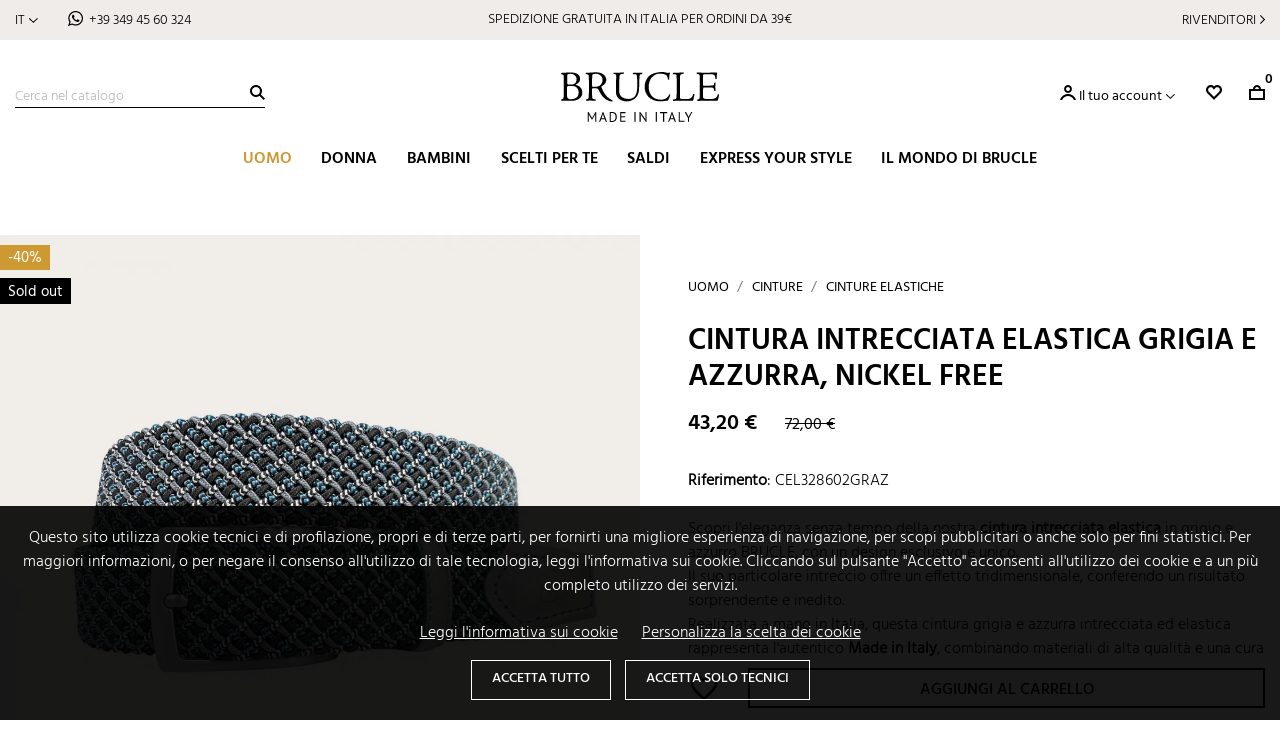

--- FILE ---
content_type: text/html; charset=utf-8
request_url: https://www.brucleshop.com/it/38-cinture-elastiche-artigianali-uomo/3989-cintura-intrecciata-elastica-grigia-e-azzurra-nickel-free.html
body_size: 26042
content:
<!doctype html>
<html lang="it">

  <head>
    
      
  <meta charset="utf-8">


  <meta http-equiv="x-ua-compatible" content="ie=edge">



	
			<link rel="canonical" href="https://www.brucleshop.com/it/38-cinture-elastiche-artigianali-uomo/3989-cintura-intrecciata-elastica-grigia-e-azzurra-nickel-free.html">
		

  <title>Cintura BRUCLE Intrecciata Elastica Grigia e Azzurra | Made in Italy</title>
  <meta name="description" content="Scopri la nostra cintura BRUCLE. Realizzata a mano in Italia, unisce eleganza e comfort. Perfetta per un look casual. Servizio di personalizzazione disponibile.">
  <meta name="keywords" content="cintura elastica,cintura in elastico,cintura elasticizzata,cintura intrecciata">
      
                  <link rel="alternate" href="https://www.brucleshop.com/it/38-cinture-elastiche-artigianali-uomo/3989-cintura-intrecciata-elastica-grigia-e-azzurra-nickel-free.html" hreflang="it">
                  <link rel="alternate" href="https://www.brucleshop.com/en/38-elastic-stretch-belts/3989-braided-elastic-belt-grey-and-blue-nickel-free.html" hreflang="en-us">
                  <link rel="alternate" href="https://www.brucleshop.com/de/38-elastik-gurtel/3989-geflochtenen-elastischen-guertels-in-grau-und-blau-nickelfrei.html" hreflang="de-de">
                  <link rel="alternate" href="https://www.brucleshop.com/fr/38-ceinture-elastique/3989-ceinture-elastique-tressee-en-gris-et-bleu-au-design-tartan-sans-nickel.html" hreflang="fr-fr">
                  <link rel="alternate" href="https://www.brucleshop.com/es/38-cinturones-elasticos-y-piel/3989-cinturon-elastico-trenzado-gris-y-azul-sin-niquel.html" hreflang="es-es">
        



  <meta name="viewport" content="width=device-width, initial-scale=1">



  <link rel="icon" type="image/vnd.microsoft.icon" href="/img/favicon.ico?1654366240">
  <link rel="shortcut icon" type="image/x-icon" href="/img/favicon.ico?1654366240">



    <link rel="stylesheet" href="https://www.brucleshop.com/themes/brucle-b2c/assets/cache/theme-623d8d274.css" type="text/css" media="all">




    <script type="text/javascript" src="https://www.brucleshop.com/themes/brucle-b2c/assets/cache/head-1e09e9273.js" ></script>


  <script type="text/javascript">
        var isB2B = false;
        var msgFiltriRicerca = "Filtri";
        var prestashop = {"cart":{"products":[],"totals":{"total":{"type":"total","label":"Totale","amount":0,"value":"0,00\u00a0\u20ac"},"total_including_tax":{"type":"total","label":"Totale (IVA incl.)","amount":0,"value":"0,00\u00a0\u20ac"},"total_excluding_tax":{"type":"total","label":"Totale (IVA escl.)","amount":0,"value":"0,00\u00a0\u20ac"}},"subtotals":{"products":{"type":"products","label":"Totale parziale","amount":0,"value":"0,00\u00a0\u20ac"},"discounts":null,"shipping":{"type":"shipping","label":"Spedizione","amount":0,"value":"Gratis"},"tax":null},"products_count":0,"summary_string":"0 prodotti","vouchers":{"allowed":1,"added":[]},"discounts":[],"minimalPurchase":0,"minimalPurchaseRequired":""},"currency":{"name":"Euro","iso_code":"EUR","iso_code_num":"978","sign":"\u20ac"},"customer":{"lastname":null,"firstname":null,"email":null,"birthday":null,"newsletter":null,"newsletter_date_add":null,"optin":null,"website":null,"company":null,"siret":null,"ape":null,"is_logged":false,"gender":{"type":null,"name":null},"addresses":[]},"language":{"name":"Italiano (Italian)","iso_code":"it","locale":"it-IT","language_code":"it","is_rtl":"0","date_format_lite":"d\/m\/Y","date_format_full":"d\/m\/Y H:i:s","id":1},"page":{"title":"","canonical":null,"meta":{"title":"Cintura BRUCLE Intrecciata Elastica Grigia e Azzurra | Made in Italy","description":"Scopri la nostra cintura BRUCLE. Realizzata a mano in Italia, unisce eleganza e comfort. Perfetta per un look casual. Servizio di personalizzazione disponibile.","keywords":"cintura elastica,cintura in elastico,cintura elasticizzata,cintura intrecciata","robots":"index"},"page_name":"product","body_classes":{"lang-it":true,"lang-rtl":false,"country-IT":true,"currency-EUR":true,"layout-full-width":true,"page-product":true,"tax-display-enabled":true,"product-id-3989":true,"product-Cintura intrecciata elastica grigia e azzurra, nickel free":true,"product-id-category-38":true,"product-id-manufacturer-1":true,"product-id-supplier-0":true,"product-available-for-order":true,"product-customizable":true},"admin_notifications":[]},"shop":{"name":"BRUCLE","logo":"\/img\/brucle-logo-16542686481.jpg","stores_icon":"\/img\/logo_stores.png","favicon":"\/img\/favicon.ico"},"urls":{"base_url":"https:\/\/www.brucleshop.com\/","current_url":"https:\/\/www.brucleshop.com\/it\/38-cinture-elastiche-artigianali-uomo\/3989-cintura-intrecciata-elastica-grigia-e-azzurra-nickel-free.html","shop_domain_url":"https:\/\/www.brucleshop.com","img_ps_url":"https:\/\/www.brucleshop.com\/img\/","img_cat_url":"https:\/\/www.brucleshop.com\/img\/c\/","img_lang_url":"https:\/\/www.brucleshop.com\/img\/l\/","img_prod_url":"https:\/\/www.brucleshop.com\/img\/p\/","img_manu_url":"https:\/\/www.brucleshop.com\/img\/m\/","img_sup_url":"https:\/\/www.brucleshop.com\/img\/su\/","img_ship_url":"https:\/\/www.brucleshop.com\/img\/s\/","img_store_url":"https:\/\/www.brucleshop.com\/img\/st\/","img_col_url":"https:\/\/www.brucleshop.com\/img\/co\/","img_url":"https:\/\/www.brucleshop.com\/themes\/brucle-b2c\/assets\/img\/","css_url":"https:\/\/www.brucleshop.com\/themes\/brucle-b2c\/assets\/css\/","js_url":"https:\/\/www.brucleshop.com\/themes\/brucle-b2c\/assets\/js\/","pic_url":"https:\/\/www.brucleshop.com\/upload\/","pages":{"address":"https:\/\/www.brucleshop.com\/it\/indirizzo","addresses":"https:\/\/www.brucleshop.com\/it\/indirizzi","authentication":"https:\/\/www.brucleshop.com\/it\/accedi-al-tuo-account","cart":"https:\/\/www.brucleshop.com\/it\/carrello","category":"https:\/\/www.brucleshop.com\/it\/index.php?controller=category","cms":"https:\/\/www.brucleshop.com\/it\/index.php?controller=cms","contact":"https:\/\/www.brucleshop.com\/it\/contatti","discount":"https:\/\/www.brucleshop.com\/it\/buoni","guest_tracking":"https:\/\/www.brucleshop.com\/it\/tracciamento-ordine","history":"https:\/\/www.brucleshop.com\/it\/storico-e-dettagli-degli-ordini","identity":"https:\/\/www.brucleshop.com\/it\/informazioni-personali","index":"https:\/\/www.brucleshop.com\/it\/","my_account":"https:\/\/www.brucleshop.com\/it\/il-tuo-account","order_confirmation":"https:\/\/www.brucleshop.com\/it\/conferma-ordine","order_detail":"https:\/\/www.brucleshop.com\/it\/index.php?controller=order-detail","order_follow":"https:\/\/www.brucleshop.com\/it\/resi","order":"https:\/\/www.brucleshop.com\/it\/ordine","order_return":"https:\/\/www.brucleshop.com\/it\/index.php?controller=order-return","order_slip":"https:\/\/www.brucleshop.com\/it\/note-di-credito","pagenotfound":"https:\/\/www.brucleshop.com\/it\/pagina-non-trovata","password":"https:\/\/www.brucleshop.com\/it\/hai-dimenticato-la-password","pdf_invoice":"https:\/\/www.brucleshop.com\/it\/index.php?controller=pdf-invoice","pdf_order_return":"https:\/\/www.brucleshop.com\/it\/index.php?controller=pdf-order-return","pdf_order_slip":"https:\/\/www.brucleshop.com\/it\/index.php?controller=pdf-order-slip","prices_drop":"https:\/\/www.brucleshop.com\/it\/offerte","product":"https:\/\/www.brucleshop.com\/it\/index.php?controller=product","search":"https:\/\/www.brucleshop.com\/it\/cerca","sitemap":"https:\/\/www.brucleshop.com\/it\/mappa-del-sito","stores":"https:\/\/www.brucleshop.com\/it\/negozi","supplier":"https:\/\/www.brucleshop.com\/it\/fornitori","register":"https:\/\/www.brucleshop.com\/it\/accedi-al-tuo-account?create_account=1","order_login":"https:\/\/www.brucleshop.com\/it\/ordine?login=1"},"alternative_langs":{"it":"https:\/\/www.brucleshop.com\/it\/38-cinture-elastiche-artigianali-uomo\/3989-cintura-intrecciata-elastica-grigia-e-azzurra-nickel-free.html","en-us":"https:\/\/www.brucleshop.com\/en\/38-elastic-stretch-belts\/3989-braided-elastic-belt-grey-and-blue-nickel-free.html","de-de":"https:\/\/www.brucleshop.com\/de\/38-elastik-gurtel\/3989-geflochtenen-elastischen-guertels-in-grau-und-blau-nickelfrei.html","fr-fr":"https:\/\/www.brucleshop.com\/fr\/38-ceinture-elastique\/3989-ceinture-elastique-tressee-en-gris-et-bleu-au-design-tartan-sans-nickel.html","es-es":"https:\/\/www.brucleshop.com\/es\/38-cinturones-elasticos-y-piel\/3989-cinturon-elastico-trenzado-gris-y-azul-sin-niquel.html"},"theme_assets":"\/themes\/brucle-b2c\/assets\/","actions":{"logout":"https:\/\/www.brucleshop.com\/it\/?mylogout="},"no_picture_image":{"bySize":{"small_default":{"url":"https:\/\/www.brucleshop.com\/img\/p\/it-default-small_default.webp","width":100,"height":100},"cart_default":{"url":"https:\/\/www.brucleshop.com\/img\/p\/it-default-cart_default.webp","width":100,"height":100},"home_default":{"url":"https:\/\/www.brucleshop.com\/img\/p\/it-default-home_default.webp","width":430,"height":430},"medium_default":{"url":"https:\/\/www.brucleshop.com\/img\/p\/it-default-medium_default.webp","width":575,"height":575},"big_default":{"url":"https:\/\/www.brucleshop.com\/img\/p\/it-default-big_default.webp","width":767,"height":767},"verybig_default":{"url":"https:\/\/www.brucleshop.com\/img\/p\/it-default-verybig_default.webp","width":1200,"height":1200},"large_default":{"url":"https:\/\/www.brucleshop.com\/img\/p\/it-default-large_default.webp","width":1920,"height":1920}},"small":{"url":"https:\/\/www.brucleshop.com\/img\/p\/it-default-small_default.webp","width":100,"height":100},"medium":{"url":"https:\/\/www.brucleshop.com\/img\/p\/it-default-medium_default.webp","width":575,"height":575},"large":{"url":"https:\/\/www.brucleshop.com\/img\/p\/it-default-large_default.webp","width":1920,"height":1920},"legend":""}},"configuration":{"display_taxes_label":true,"display_prices_tax_incl":true,"is_catalog":false,"show_prices":true,"opt_in":{"partner":false},"quantity_discount":{"type":"discount","label":"Sconto"},"voucher_enabled":1,"return_enabled":1},"field_required":[],"breadcrumb":{"links":[{"title":"Uomo","url":"https:\/\/www.brucleshop.com\/it\/4-uomo"},{"title":"Cinture","url":"https:\/\/www.brucleshop.com\/it\/5-cinture-uomo-artigianali-cinture-in-pelle-fatte-a-mano"},{"title":"Cinture elastiche","url":"https:\/\/www.brucleshop.com\/it\/38-cinture-elastiche-artigianali-uomo"}],"count":3},"link":{"protocol_link":"https:\/\/","protocol_content":"https:\/\/"},"time":1769280187,"static_token":"8a75d1e8a66f37aab569e1d44919d4ef","token":"5dbdd59e0d26e1acd2a47bd20f21699c","modules":{"cnc_guidataglie":null}};
        var psemailsubscription_subscription = "https:\/\/www.brucleshop.com\/it\/iscrizione-newsletter";
        var psr_icon_color = "#F19D76";
        var varsCncGdpr = {"cookieName":"cnc_gdpr","timestamp":1769280187,"selectedFinality":null,"selectedGoogleConsentFields":[]};
        var varsCncMainMenu = {"refPageActive":"CATEGORY_4"};
        var varsCncPopup = {"ajaxUrl":"https:\/\/www.brucleshop.com\/it\/module\/cnc_popup\/operazioni","arrayPopup":[{"minimize":0,"timePage":20000,"id":5,"showMinimized":0,"minimizeText":"","btnText":"","link":"","newWindow":"0"}]};
        var varsCncSeoPack = {"textToggleMobile":false,"msgShowMore":"mostra di pi\u00f9","msgShowLess":"mostra di meno"};
        var varsGuidaTaglie = {"idGruppoTaglia":["2"],"mostraScegliTaglia":"1","msgSelezionaTaglia":"Per favore, scegli la taglia."};
        var varsListaDesideri = {"urlAjax":"https:\/\/www.brucleshop.com\/it\/module\/cnc_listadesideri\/operazioni","msgCancellazioneLista":"Sei sicuro di voler cancellare questa lista dei desideri?","msgCancellazioneArticolo":"Vuoi veramente cancellare questo prodotto dalla lista dei desideri?","msgChiudi":"Chiudi","msgSelezionareAttributi":"Per favore, scegli la taglia.","idSizeGroup":["2"]};
        var varsLoyalty = {"urlAjax":"https:\/\/www.brucleshop.com\/it\/module\/cnc_loyalty\/operazioni","moreInfo":"<p>I punti fedelt\u00e0 possono essere convertiti trascorso il periodo del diritto di recesso.<\/p>\n<p>Trascorso il periodo di \"In attesa di convalida\" sar\u00e0 possibile convertire i punti fedelt\u00e0 nel buono sconto.<\/p>\n<p>Converti i punti e utilizza il codice sconto generato automaticamente dal sistema per un nuovo ordine.<\/p>\n<p>Aggiungi il codice sconto cliccando direttamente nei dettagli del carrello.<\/p>\n<p>I Buoni fidelity card non sono cumulabili tra loro.<\/p>"};
        var varsProductInfo = {"exclusive":1};
        var varsUtility = {"translations":{"CORE":{"descCampoAlias":"Assegna un nome a questo indirizzo per riferimenti futuri, esempio: ufficio, casa al mare, ecc.","titoloPage404":"Pagina non trovata","stringaNoRisultati":"Nessun risultato per la tua ricerca.","stringaNoProdotti":"Non ci sono prodotti.","cfSbagliato":"Il codice fiscale non \u00e8 corretto.","pIvaSbagliata":"La partita IVA non \u00e8 corretta.","payPal":{"pagaConPayPal":"Paga con PayPal o con carta di credito","payment_infos_frase_1":"Verrai reindirizzato sul sito PayPal per elaborare il pagamento.","payment_infos_frase_2":"Con PayPal i tuoi pagamenti sono pi\u00f9 sicuri e i tuoi dati finanziari pi\u00f9 protetti grazie a strumenti di crittografia avanzata."},"labelCategoriaFiltri":"Categoria","msgSpedGratis":"Ti mancano %s%s%s per ottenere le spedizioni %sgratuite%s in Italia.","msgVoucherNEwsletter":"Il tuo codice sconto \u00e8: %s Aggiungilo al carrello."},"CUSTOM":{"msgViewMoreProducts":"Visualizza %1$d in pi\u00f9","viewAllMenuMobile":"Vedi tutto","msgDescMoreInfo":"Maggiori informazioni","inTheSameCategory":"Nella stessa categoria","titleProductColors":"Colore","youMightAlsoLike":"Potrebbe piacerti anche","msgAcceptPrivacyTerms":"Letta %sl'informativa privacy%s, acconsento al trattamento dei miei dati personali per ricevere e-mail riguardanti prodotti e servizi offerti da BRUCLE, inclusi codici sconto, promozioni e informazioni marketing e non."}},"urlAjax":"https:\/\/www.brucleshop.com\/it\/module\/cnc_utility\/operazioni","recaptcha":{"newsletter":true,"contactForm":true,"registration":true,"type":"V3","siteKey":"6LfJyFAsAAAAAOOLq8YHLj-G4nnHDOmIuiqaPpCy","newsletterInPopup":false,"actions":{"newsletter":"newsletter","contactForm":"contact","registration":"registration"},"messages":{"popupTitle":"Google reCaptcha","popupDescription":"Per evitare che il nostro sito sia attaccato da bot o script malevoli, devi confermare di essere una persona fisica.","popupClose":"Chiudi"}}};
        var viewAllMenuMobile = "Vedi tutto";
      </script>



    <script async src="https://www.googletagmanager.com/gtag/js?id=G-Q2JYRD07DV"></script>
  <script>
    window.dataLayer = window.dataLayer || [];
    function gtag(){dataLayer.push(arguments);}
    if (typeof(utilityCncGdpr) != 'undefined') { utilityCncGdpr.initGoogleConsent(); }
gtag('js', new Date());
    gtag(
      'config',
      'G-Q2JYRD07DV',
      {
        'debug_mode':false
        , 'anonymize_ip': true                      }
    );
  </script>

 	<!-- Google Tag Manager -->
	<script>
		
		(function(w,d,s,l,i){w[l]=w[l]||[];w[l].push({'gtm.start':
		new Date().getTime(),event:'gtm.js'});var f=d.getElementsByTagName(s)[0],
		j=d.createElement(s),dl=l!='dataLayer'?'&l='+l:'';j.async=true;j.src=
		'https://www.googletagmanager.com/gtm.js?id='+i+dl;f.parentNode.insertBefore(j,f);
		})(window,document,'script','dataLayer','GTM-W2L7B3T');
		;
	</script>
	<!-- End Google Tag Manager -->
<!-- Global site tag (gtag.js) - START (TOP) -->
<script async src="https://www.googletagmanager.com/gtag/js?id=AW-752742533"></script>
<script>
  window.dataLayer = window.dataLayer || [];
  function gtag(){
      dataLayer.push(arguments);
  }
  gtag('js', new Date());
  gtag('config', 'AW-752742533');
  
  	  gtag('event', 'page_view', {
	      'send_to': 'AW-752742533',
	      'ecomm_prodid': 'p3989',
	      'ecomm_pagetype': 'product',
	      'ecomm_totalvalue': '43.2',
	      'ecomm_category': 'Cinture elastiche'
	  });
  </script>
<!-- Global site tag (gtag.js) - END (TOP) -->





    
  <meta property="og:type" content="product">
  <meta property="og:url" content="https://www.brucleshop.com/it/38-cinture-elastiche-artigianali-uomo/3989-cintura-intrecciata-elastica-grigia-e-azzurra-nickel-free.html">
  <meta property="og:title" content="Cintura BRUCLE Intrecciata Elastica Grigia e Azzurra | Made in Italy">
  <meta property="og:site_name" content="BRUCLE">
  <meta property="og:description" content="Scopri la nostra cintura BRUCLE. Realizzata a mano in Italia, unisce eleganza e comfort. Perfetta per un look casual. Servizio di personalizzazione disponibile.">
  <meta property="og:image" content="https://www.brucleshop.com/20967-large_default/cintura-intrecciata-elastica-grigia-e-azzurra-nickel-free.webp">
      <meta property="product:pretax_price:amount" content="35.409836">
    <meta property="product:pretax_price:currency" content="EUR">
    <meta property="product:price:amount" content="43.2">
    <meta property="product:price:currency" content="EUR">
    
  </head>

  <body id="product" class="lang-it country-it currency-eur layout-full-width page-product tax-display-enabled product-id-3989 product-cintura-intrecciata-elastica-grigia-e-azzurra-nickel-free product-id-category-38 product-id-manufacturer-1 product-id-supplier-0 product-available-for-order product-customizable">

    
      
    

    <main>
      
              

      <header id="header">
        
          
  <div class="header-banner">
    
  </div>



  <nav class="header-nav">
  	<div id="divPreNav">
    	<div class="container">
            <div id="langTel">
	 
<div id="_desktop_language_selector">
  <div class="language-selector-wrapper">
        <div class="language-selector dropdown js-dropdown">
      <button data-toggle="dropdown" class="btn-unstyle" aria-haspopup="true" aria-expanded="false" aria-label="Elenco a cascata lingue">
        <span class="expand-more">It</span>
      </button>
      <ul class="dropdown-menu" aria-labelledby="language-selector-label">
                  <li  class="current" >
            <a href="https://www.brucleshop.com/it/38-cinture-elastiche-artigianali-uomo/3989-cintura-intrecciata-elastica-grigia-e-azzurra-nickel-free.html" class="dropdown-item" data-iso-code="it">Italiano</a>
          </li>
                  <li >
            <a href="https://www.brucleshop.com/en/38-elastic-stretch-belts/3989-braided-elastic-belt-grey-and-blue-nickel-free.html" class="dropdown-item" data-iso-code="en">English</a>
          </li>
                  <li >
            <a href="https://www.brucleshop.com/de/38-elastik-gurtel/3989-geflochtenen-elastischen-guertels-in-grau-und-blau-nickelfrei.html" class="dropdown-item" data-iso-code="de">Deutsch</a>
          </li>
                  <li >
            <a href="https://www.brucleshop.com/fr/38-ceinture-elastique/3989-ceinture-elastique-tressee-en-gris-et-bleu-au-design-tartan-sans-nickel.html" class="dropdown-item" data-iso-code="fr">Français</a>
          </li>
                  <li >
            <a href="https://www.brucleshop.com/es/38-cinturones-elasticos-y-piel/3989-cinturon-elastico-trenzado-gris-y-azul-sin-niquel.html" class="dropdown-item" data-iso-code="es">Español</a>
          </li>
              </ul>
          </div>
  </div>
</div>

	
	
	 
		<span id="_desktop_phone">
			<span class="wa"><a href="https://wa.me/+393494560324">+39 349 45 60 324</a></span>
		</span>		
	</div>

	<div id="contMessaggiTop">		
									<p  class="msg active">
											<a href="https://www.brucleshop.com/it/117-outlet">
								
					SCOPRI I SALDI BRUCLE: PREZZI RIBASSATI FINO AL 40%
											</a>
									
				</p>
												<p style="display:none" class="msg ">
											<a href="https://www.brucleshop.com/it/content/5-spedizioni-e-tempi-di-consegna">
								
					SPEDIZIONE GRATUITA IN ITALIA PER ORDINI DA 39€
											</a>
									
				</p>
												<p style="display:none" class="msg ">
								
					SAN VALENTINO PERSONALIZZAZIONE IN OMAGGIO FINO AL 14/02
									
				</p>
							
	</div>


<p id="resellers">
			<a href="https://b2b.brucleshop.com/it/" target="_blank">Rivenditori</a>
	</p>

        </div>
    </div>
    <div id="divLogo">
        <a id="logo" href="https://www.brucleshop.com/"></a>  
    </div>
    <div id="bar">
    	<div class="container">
            <!-- Block search module TOP -->
<div id="search_widget" class="search-widget" data-search-controller-url="//www.brucleshop.com/it/cerca">
	<form method="get" action="//www.brucleshop.com/it/cerca">
		<input type="hidden" name="controller" value="search">
		<input type="text" name="s" value="" placeholder="Cerca nel catalogo" aria-label="Cerca">
		<button type="submit" title="Cerca"></button>
        <a id="closeSearch" href="" title="Chiudi"></a>
	</form>
</div>
<!-- /Block search module TOP -->

            

<div class="" id="_desktop_top_menu">
	
	
		<ul data-depth="0">		
			
			
							
		 		<li class="liSubmenu" data-ref="CATEGORY_4" data-type="CATEGORY">
		 					 				<span class="more"></span>
		 					 					 				<a href="https://www.brucleshop.com/it/4-uomo"  class="nodeLink">
		 					 			<span class="nodeName">
		 				Uomo
		 			</span>
							 				</a>
		 					 			
						 			
													<div class="submenu">
		                        
	
		<ul data-depth="1">		
			
			
							
		 		<li class="liSubmenu" ">
		 					 				<span class="more"></span>
		 					 					 				<a href="https://www.brucleshop.com/it/5-cinture-uomo-artigianali-cinture-in-pelle-fatte-a-mano"  class="nodeLink">
		 					 			<span class="nodeName">
		 				Cinture
		 			</span>
							 				</a>
		 					 			
						 			
													<div class="submenu">
		                        
	
		<ul data-depth="2">		
			
			
							
		 		<li class="" ">
		 					 					 				<a href="https://www.brucleshop.com/it/34-cinture-in-pelle"  class="nodeLink">
		 					 			<span class="nodeName">
		 				Cinture in pelle
		 			</span>
							 				</a>
		 					 			
						 			
												
	 			</li>
	 			 						
		 		<li class="" ">
		 					 					 				<a href="https://www.brucleshop.com/it/35-cinture-scamosciate"  class="nodeLink">
		 					 			<span class="nodeName">
		 				Cinture scamosciate
		 			</span>
							 				</a>
		 					 			
						 			
												
	 			</li>
	 			 						
		 		<li class="" ">
		 					 					 				<a href="https://www.brucleshop.com/it/36-cinture-in-coccodrillo-e-alligatore"  class="nodeLink">
		 					 			<span class="nodeName">
		 				Cinture in coccodrillo e alligatore
		 			</span>
							 				</a>
		 					 			
						 			
												
	 			</li>
	 			 						
		 		<li class="" ">
		 					 					 				<a href="https://www.brucleshop.com/it/37-cinture-in-pitone"  class="nodeLink">
		 					 			<span class="nodeName">
		 				Cinture in pitone
		 			</span>
							 				</a>
		 					 			
						 			
												
	 			</li>
	 			 						
		 		<li class="" ">
		 					 					 				<a href="https://www.brucleshop.com/it/38-cinture-elastiche-artigianali-uomo"  class="nodeLink">
		 					 			<span class="nodeName">
		 				Cinture elastiche
		 			</span>
							 				</a>
		 					 			
						 			
												
	 			</li>
	 			 						
		 		<li class="" ">
		 					 					 				<a href="https://www.brucleshop.com/it/39-cinture-intrecciate"  class="nodeLink">
		 					 			<span class="nodeName">
		 				Cinture intrecciate
		 			</span>
							 				</a>
		 					 			
						 			
												
	 			</li>
	 			 						
		 		<li class="" ">
		 					 					 				<a href="https://www.brucleshop.com/it/135-cinture-uomo-extra-lunghe"  class="nodeLink">
		 					 			<span class="nodeName">
		 				Cinture uomo extra lunghe
		 			</span>
							 				</a>
		 					 			
						 			
												
	 			</li>
	 			 						
		 		<li class="" ">
		 					 					 				<a href="https://www.brucleshop.com/it/99-fibbie-e-accessori-per-cinture"  class="nodeLink">
		 					 			<span class="nodeName">
		 				Fibbie e accessori
		 			</span>
							 				</a>
		 					 			
						 			
												
	 			</li>
	 			 		 	
	 		 	
    </ul>    
    
      
	           
 	
			
							</div>
												
	 			</li>
	 			 						
		 		<li class="liSubmenu" ">
		 					 				<span class="more"></span>
		 					 					 				<a href="https://www.brucleshop.com/it/20-bretelle-uomo"  class="nodeLink">
		 					 			<span class="nodeName">
		 				Bretelle
		 			</span>
							 				</a>
		 					 			
						 			
													<div class="submenu">
		                        
	
		<ul data-depth="2">		
			
			
							
		 		<li class="" ">
		 					 					 				<a href="https://www.brucleshop.com/it/31-bretelle-in-pelle"  class="nodeLink">
		 					 			<span class="nodeName">
		 				Bretelle in pelle
		 			</span>
							 				</a>
		 					 			
						 			
												
	 			</li>
	 			 						
		 		<li class="" ">
		 					 					 				<a href="https://www.brucleshop.com/it/33-bretelle-uomo-elastiche"  class="nodeLink">
		 					 			<span class="nodeName">
		 				Bretelle elastiche
		 			</span>
							 				</a>
		 					 			
						 			
												
	 			</li>
	 			 						
		 		<li class="" ">
		 					 					 				<a href="https://www.brucleshop.com/it/32-bretelle-in-raso"  class="nodeLink">
		 					 			<span class="nodeName">
		 				Bretelle in raso
		 			</span>
							 				</a>
		 					 			
						 			
												
	 			</li>
	 			 						
		 		<li class="" ">
		 					 					 				<a href="https://www.brucleshop.com/it/76-bretelle-in-seta-e-tessuto"  class="nodeLink">
		 					 			<span class="nodeName">
		 				Bretelle in seta e tessuto
		 			</span>
							 				</a>
		 					 			
						 			
												
	 			</li>
	 			 						
		 		<li class="" ">
		 					 					 				<a href="https://www.brucleshop.com/it/68-bretelle-taglie-forti"  class="nodeLink">
		 					 			<span class="nodeName">
		 				Bretelle taglie forti
		 			</span>
							 				</a>
		 					 			
						 			
												
	 			</li>
	 			 						
		 		<li class="" ">
		 					 					 				<a href="https://www.brucleshop.com/it/77-ricambi-e-accessori-bretelle"  class="nodeLink">
		 					 			<span class="nodeName">
		 				Ricambi e accessori
		 			</span>
							 				</a>
		 					 			
						 			
												
	 			</li>
	 			 		 	
	 		 	
    </ul>    
    
      
	           
 	
			
							</div>
												
	 			</li>
	 			 						
		 		<li class="liSubmenu" ">
		 					 				<span class="more"></span>
		 					 					 				<a href="https://www.brucleshop.com/it/7-portafogli-uomo-porta-carte-di-credito-portamonete"  class="nodeLink">
		 					 			<span class="nodeName">
		 				Portafogli
		 			</span>
							 				</a>
		 					 			
						 			
													<div class="submenu">
		                        
	
		<ul data-depth="2">		
			
			
							
		 		<li class="" ">
		 					 					 				<a href="https://www.brucleshop.com/it/40-portafogli-in-pelle"  class="nodeLink">
		 					 			<span class="nodeName">
		 				Portafogli in pelle
		 			</span>
							 				</a>
		 					 			
						 			
												
	 			</li>
	 			 						
		 		<li class="" ">
		 					 					 				<a href="https://www.brucleshop.com/it/41-portafogli-in-coccodrillo"  class="nodeLink">
		 					 			<span class="nodeName">
		 				Portafogli in coccodrillo
		 			</span>
							 				</a>
		 					 			
						 			
												
	 			</li>
	 			 						
		 		<li class="" ">
		 					 					 				<a href="https://www.brucleshop.com/it/42-porta-carte-di-credito"  class="nodeLink">
		 					 			<span class="nodeName">
		 				Porta carte di credito
		 			</span>
							 				</a>
		 					 			
						 			
												
	 			</li>
	 			 						
		 		<li class="" ">
		 					 					 				<a href="https://www.brucleshop.com/it/120-portafogli-in-pitone"  class="nodeLink">
		 					 			<span class="nodeName">
		 				Portafogli in pitone
		 			</span>
							 				</a>
		 					 			
						 			
												
	 			</li>
	 			 		 	
	 		 	
    </ul>    
    
      
	           
 	
			
							</div>
												
	 			</li>
	 			 																 																 																 																 																 																 						
		 		<li class="liSubmenu" ">
		 					 				<span class="more"></span>
		 					 					 				<a href="https://www.brucleshop.com/it/59-calze-uomo"  class="nodeLink">
		 					 			<span class="nodeName">
		 				Calze
		 			</span>
							 				</a>
		 					 			
						 			
													<div class="submenu">
		                        
	
		<ul data-depth="2">		
			
			
							
		 		<li class="" ">
		 					 					 				<a href="https://www.brucleshop.com/it/65-calze-invernali"  class="nodeLink">
		 					 			<span class="nodeName">
		 				Calze invernali
		 			</span>
							 				</a>
		 					 			
						 			
												
	 			</li>
	 			 						
		 		<li class="" ">
		 					 					 				<a href="https://www.brucleshop.com/it/64-calze-estive"  class="nodeLink">
		 					 			<span class="nodeName">
		 				Calze estive
		 			</span>
							 				</a>
		 					 			
						 			
												
	 			</li>
	 			 		 	
	 		 	
    </ul>    
    
      
	           
 	
			
							</div>
												
	 			</li>
	 			 																 												 												 												 												 												 												 												 		 	
	 					 
	 		<li class="liNoSubmenu">
	 			
	
		<ul data-depth="2">		
			
			
							
		 		<li class="" ">
		 					 					 				<a href="https://www.brucleshop.com/it/27-fermasoldi-magnetici-fermasoldi-in-pelle"  class="nodeLink">
		 					 			<span class="nodeName">
		 				Fermasoldi
		 			</span>
							 				</a>
		 					 			
						 			
												
	 			</li>
	 			 						
		 		<li class="" ">
		 					 					 				<a href="https://www.brucleshop.com/it/6-portachiavi-pitone-portachiavi-artigianali"  class="nodeLink">
		 					 			<span class="nodeName">
		 				Portachiavi
		 			</span>
							 				</a>
		 					 			
						 			
												
	 			</li>
	 			 						
		 		<li class="" ">
		 					 					 				<a href="https://www.brucleshop.com/it/21-cravatte-uomo-artigianali-cravatta-uomo-seta"  class="nodeLink">
		 					 			<span class="nodeName">
		 				Cravatte
		 			</span>
							 				</a>
		 					 			
						 			
												
	 			</li>
	 			 						
		 		<li class="" ">
		 					 					 				<a href="https://www.brucleshop.com/it/26-papillon-uomo-fatti-a-mano-papillon-in-seta"  class="nodeLink">
		 					 			<span class="nodeName">
		 				Papillon
		 			</span>
							 				</a>
		 					 			
						 			
												
	 			</li>
	 			 						
		 		<li class="" ">
		 					 					 				<a href="https://www.brucleshop.com/it/60-pochette-uomo-fazzoletti-da-taschino-in-seta"  class="nodeLink">
		 					 			<span class="nodeName">
		 				Pochette
		 			</span>
							 				</a>
		 					 			
						 			
												
	 			</li>
	 			 						
		 		<li class="" ">
		 					 					 				<a href="https://www.brucleshop.com/it/118-cinturini-orologio-cinturini-apple-watch-galaxy-watch"  class="nodeLink">
		 					 			<span class="nodeName">
		 				Cinturini orologio
		 			</span>
							 				</a>
		 					 			
						 			
												
	 			</li>
	 			 						
		 		<li class="" ">
		 					 					 				<a href="https://www.brucleshop.com/it/23-sciarpe-e-foulard"  class="nodeLink">
		 					 			<span class="nodeName">
		 				Sciarpe e foulard
		 			</span>
							 				</a>
		 					 			
						 			
												
	 			</li>
	 			 		 	
	 		 	
    </ul>    
    
      
	           
 	

	 		</li>
 			 	
    </ul>    
    
      
	           
 					<ul class="menuIcon">
							<li>
                                            <a href="https://www.brucleshop.com/it/20-bretelle-uomo">
                                                            	<img src="/img/mainmenu/bretelle-icona-100x100.jpg" />
                                                                </a>
                    	
                    <p>	 				
                                                    <a href="https://www.brucleshop.com/it/33-bretelle-uomo-elastiche" >
                                                Bretelle
                                                    </a>
                                            </p>						 			
				</li>			
							<li>
                                            <a href="https://www.brucleshop.com/it/37-cinture-in-pitone">
                                                            	<img src="/img/mainmenu/1.jpg" />
                                                                </a>
                    	
                    <p>	 				
                                                    <a href="https://www.brucleshop.com/it/37-cinture-in-pitone" >
                                                Cinture in pitone
                                                    </a>
                                            </p>						 			
				</li>			
							<li>
                                            <a href="https://www.brucleshop.com/it/23-sciarpe-e-foulard">
                                                            	<img src="/img/mainmenu/brucle-sciarpe-cachemire-marrone-menta-2.jpg" />
                                                                </a>
                    	
                    <p>	 				
                                                    <a href="https://www.brucleshop.com/it/23-sciarpe-e-foulard" >
                                                Sciarpe
                                                    </a>
                                            </p>						 			
				</li>			
							<li>
                                            <a href="https://www.brucleshop.com/it/7-portafogli-uomo-porta-carte-di-credito-portamonete">
                                                            	<img src="/img/mainmenu/portafoglio-coccodrillo-rosso-100x100.jpg" />
                                                                </a>
                    	
                    <p>	 				
                                                    <a href="https://www.brucleshop.com/it/7-portafogli-uomo-porta-carte-di-credito-portamonete" >
                                                Portafogli
                                                    </a>
                                            </p>						 			
				</li>			
							<li>
                                            <a href="https://www.brucleshop.com/it/130-papillon-e-bretelle">
                                                            	<img src="/img/mainmenu/pacchetto-rosso100x100.jpg" />
                                                                </a>
                    	
                    <p>	 				
                                                    <a href="https://www.brucleshop.com/it/130-papillon-e-bretelle" >
                                                Bretelle e papillon
                                                    </a>
                                            </p>						 			
				</li>			
							<li>
                                            <a href="https://www.brucleshop.com/it/21-cravatte-uomo-artigianali-cravatta-uomo-seta">
                                                            	<img src="/img/mainmenu/cravatte-100x100.jpg" />
                                                                </a>
                    	
                    <p>	 				
                                                    <a href="https://www.brucleshop.com/it/21-cravatte-uomo-artigianali-cravatta-uomo-seta" >
                                                Cravatte
                                                    </a>
                                            </p>						 			
				</li>			
							<li>
                                            <a href="https://www.brucleshop.com/it/36-cinture-in-coccodrillo-e-alligatore">
                                                            	<img src="/img/mainmenu/cintura-cocco-100x100.jpg" />
                                                                </a>
                    	
                    <p>	 				
                                                    <a href="https://www.brucleshop.com/it/36-cinture-in-coccodrillo-e-alligatore" >
                                                Cinture in coccodrillo
                                                    </a>
                                            </p>						 			
				</li>			
						
		</ul>
	
			
							</div>
												
	 			</li>
	 			 						
		 		<li class="liSubmenu" data-ref="CATEGORY_3" data-type="CATEGORY">
		 					 				<span class="more"></span>
		 					 					 				<a href="https://www.brucleshop.com/it/3-donna"  class="nodeLink">
		 					 			<span class="nodeName">
		 				Donna
		 			</span>
							 				</a>
		 					 			
						 			
													<div class="submenu">
		                        
	
		<ul data-depth="1">		
			
			
							
		 		<li class="liSubmenu" ">
		 					 				<span class="more"></span>
		 					 					 				<a href="https://www.brucleshop.com/it/9-cinture-donna"  class="nodeLink">
		 					 			<span class="nodeName">
		 				Cinture
		 			</span>
							 				</a>
		 					 			
						 			
													<div class="submenu">
		                        
	
		<ul data-depth="2">		
			
			
							
		 		<li class="" ">
		 					 					 				<a href="https://www.brucleshop.com/it/47-cinture-donna-artigianali-in-pelle"  class="nodeLink">
		 					 			<span class="nodeName">
		 				Cinture in pelle
		 			</span>
							 				</a>
		 					 			
						 			
												
	 			</li>
	 			 						
		 		<li class="" ">
		 					 					 				<a href="https://www.brucleshop.com/it/48-cinture-donna-scamosciate-cinture-donna-pelle-scamosciata"  class="nodeLink">
		 					 			<span class="nodeName">
		 				Cinture scamosciate
		 			</span>
							 				</a>
		 					 			
						 			
												
	 			</li>
	 			 						
		 		<li class="" ">
		 					 					 				<a href="https://www.brucleshop.com/it/49-cinture-donna-coccodrillo-cinture-donna-alligatore"  class="nodeLink">
		 					 			<span class="nodeName">
		 				Cinture in coccodrillo e alligatore
		 			</span>
							 				</a>
		 					 			
						 			
												
	 			</li>
	 			 						
		 		<li class="" ">
		 					 					 				<a href="https://www.brucleshop.com/it/50-cinture-donna-in-pitone-artigianali"  class="nodeLink">
		 					 			<span class="nodeName">
		 				Cinture in pitone
		 			</span>
							 				</a>
		 					 			
						 			
												
	 			</li>
	 			 						
		 		<li class="" ">
		 					 					 				<a href="https://www.brucleshop.com/it/51-cinture-elastiche-donna-cinture-elasticizzate-donna"  class="nodeLink">
		 					 			<span class="nodeName">
		 				Cinture elastiche
		 			</span>
							 				</a>
		 					 			
						 			
												
	 			</li>
	 			 						
		 		<li class="" ">
		 					 					 				<a href="https://www.brucleshop.com/it/52-cinture-intrecciate-donna-artigianali"  class="nodeLink">
		 					 			<span class="nodeName">
		 				Cinture intrecciate
		 			</span>
							 				</a>
		 					 			
						 			
												
	 			</li>
	 			 		 	
	 		 	
    </ul>    
    
      
	           
 	
			
							</div>
												
	 			</li>
	 			 						
		 		<li class="liSubmenu" ">
		 					 				<span class="more"></span>
		 					 					 				<a href="https://www.brucleshop.com/it/25-bretelle-donna"  class="nodeLink">
		 					 			<span class="nodeName">
		 				Bretelle
		 			</span>
							 				</a>
		 					 			
						 			
													<div class="submenu">
		                        
	
		<ul data-depth="2">		
			
			
							
		 		<li class="" ">
		 					 					 				<a href="https://www.brucleshop.com/it/44-bretelle-elastiche-donna"  class="nodeLink">
		 					 			<span class="nodeName">
		 				Bretelle elastiche
		 			</span>
							 				</a>
		 					 			
						 			
												
	 			</li>
	 			 						
		 		<li class="" ">
		 					 					 				<a href="https://www.brucleshop.com/it/45-bretelle-in-pelle-donna-artigianali"  class="nodeLink">
		 					 			<span class="nodeName">
		 				Bretelle in pelle
		 			</span>
							 				</a>
		 					 			
						 			
												
	 			</li>
	 			 						
		 		<li class="" ">
		 					 					 				<a href="https://www.brucleshop.com/it/46-bretelle-donna-in-raso-elastico"  class="nodeLink">
		 					 			<span class="nodeName">
		 				Bretelle in raso
		 			</span>
							 				</a>
		 					 			
						 			
												
	 			</li>
	 			 		 	
	 		 	
    </ul>    
    
      
	           
 	
			
							</div>
												
	 			</li>
	 			 																 																 																 																 						
		 		<li class="liSubmenu" ">
		 					 				<span class="more"></span>
		 					 					 				<a href="https://www.brucleshop.com/it/10-portafogli-donna-portafogli-in-pelle-portafogli-artigianali"  class="nodeLink">
		 					 			<span class="nodeName">
		 				Portafogli
		 			</span>
							 				</a>
		 					 			
						 			
													<div class="submenu">
		                        
	
		<ul data-depth="2">		
			
			
							
		 		<li class="" ">
		 					 					 				<a href="https://www.brucleshop.com/it/53-portafogli-in-pelle-e-pitone"  class="nodeLink">
		 					 			<span class="nodeName">
		 				Portafogli in pelle e pitone
		 			</span>
							 				</a>
		 					 			
						 			
												
	 			</li>
	 			 						
		 		<li class="" ">
		 					 					 				<a href="https://www.brucleshop.com/it/54-porta-carte-di-credito"  class="nodeLink">
		 					 			<span class="nodeName">
		 				Porta carte di credito
		 			</span>
							 				</a>
		 					 			
						 			
												
	 			</li>
	 			 						
		 		<li class="" ">
		 					 					 				<a href="https://www.brucleshop.com/it/55-porta-monete"  class="nodeLink">
		 					 			<span class="nodeName">
		 				Porta monete
		 			</span>
							 				</a>
		 					 			
						 			
												
	 			</li>
	 			 		 	
	 		 	
    </ul>    
    
      
	           
 	
			
							</div>
												
	 			</li>
	 			 																 																 																 																 												 												 												 												 												 												 												 		 	
	 					 
	 		<li class="liNoSubmenu">
	 			
	
		<ul data-depth="2">		
			
			
							
		 		<li class="" ">
		 					 					 				<a href="https://www.brucleshop.com/it/29-bracciali-donna-bracciali-pitone"  class="nodeLink">
		 					 			<span class="nodeName">
		 				Bracciali
		 			</span>
							 				</a>
		 					 			
						 			
												
	 			</li>
	 			 						
		 		<li class="" ">
		 					 					 				<a href="https://www.brucleshop.com/it/28-fermasoldi-donna-fermasoldi-magnetici"  class="nodeLink">
		 					 			<span class="nodeName">
		 				Fermasoldi
		 			</span>
							 				</a>
		 					 			
						 			
												
	 			</li>
	 			 						
		 		<li class="" ">
		 					 					 				<a href="https://www.brucleshop.com/it/11-portachiavi-donna-artigianali-portachiavi-pitone"  class="nodeLink">
		 					 			<span class="nodeName">
		 				Portachiavi
		 			</span>
							 				</a>
		 					 			
						 			
												
	 			</li>
	 			 						
		 		<li class="" ">
		 					 					 				<a href="https://www.brucleshop.com/it/75-porta-occhiali-pitone-donna"  class="nodeLink">
		 					 			<span class="nodeName">
		 				Porta occhiali
		 			</span>
							 				</a>
		 					 			
						 			
												
	 			</li>
	 			 						
		 		<li class="" ">
		 					 					 				<a href="https://www.brucleshop.com/it/119-cinturini-orologio-donna"  class="nodeLink">
		 					 			<span class="nodeName">
		 				Cinturini orologio donna
		 			</span>
							 				</a>
		 					 			
						 			
												
	 			</li>
	 			 						
		 		<li class="" ">
		 					 					 				<a href="https://www.brucleshop.com/it/24-sciarpe-e-foulard-donna"  class="nodeLink">
		 					 			<span class="nodeName">
		 				Sciarpe e Foulard
		 			</span>
							 				</a>
		 					 			
						 			
												
	 			</li>
	 			 						
		 		<li class="" ">
		 					 					 				<a href="https://www.brucleshop.com/it/71-calze-donna"  class="nodeLink">
		 					 			<span class="nodeName">
		 				Calze
		 			</span>
							 				</a>
		 					 			
						 			
												
	 			</li>
	 			 						
		 		<li class="" ">
		 					 					 				<a href="https://www.brucleshop.com/it/136-cravatte-donna"  class="nodeLink">
		 					 			<span class="nodeName">
		 				Cravatte
		 			</span>
							 				</a>
		 					 			
						 			
												
	 			</li>
	 			 		 	
	 		 	
    </ul>    
    
      
	           
 	

	 		</li>
 			 	
    </ul>    
    
      
	           
 					<ul class="menuIcon">
							<li>
                                            <a href="https://www.brucleshop.com/it/29-bracciali-donna-bracciali-pitone">
                                                            	<img src="/img/mainmenu/bracciali.jpg" />
                                                                </a>
                    	
                    <p>	 				
                                                    <a href="https://www.brucleshop.com/it/29-bracciali-donna-bracciali-pitone" >
                                                Bracciali
                                                    </a>
                                            </p>						 			
				</li>			
							<li>
                                            <a href="https://www.brucleshop.com/it/53-portafogli-in-pelle-e-pitone">
                                                            	<img src="/img/mainmenu/portafogli-pitone.jpg" />
                                                                </a>
                    	
                    <p>	 				
                                                    <a href="https://www.brucleshop.com/it/53-portafogli-in-pelle-e-pitone" >
                                                Portafogli luxury
                                                    </a>
                                            </p>						 			
				</li>			
							<li>
                                            <a href="https://www.brucleshop.com/it/52-cinture-intrecciate-donna-artigianali">
                                                            	<img src="/img/mainmenu/cinture-intrecciate.jpg" />
                                                                </a>
                    	
                    <p>	 				
                                                    <a href="https://www.brucleshop.com/it/52-cinture-intrecciate-donna-artigianali" >
                                                Cinture intrecciate
                                                    </a>
                                            </p>						 			
				</li>			
							<li>
                                            <a href="https://www.brucleshop.com/it/25-bretelle-donna">
                                                            	<img src="/img/mainmenu/bretelle-donna-100x100.jpg" />
                                                                </a>
                    	
                    <p>	 				
                                                    <a href="https://www.brucleshop.com/it/25-bretelle-donna" >
                                                Bretelle
                                                    </a>
                                            </p>						 			
				</li>			
							<li>
                                            <a href="https://www.brucleshop.com/it/11-portachiavi-donna-artigianali-portachiavi-pitone">
                                                            	<img src="/img/mainmenu/portachiavi.jpg" />
                                                                </a>
                    	
                    <p>	 				
                                                    <a href="https://www.brucleshop.com/it/11-portachiavi-donna-artigianali-portachiavi-pitone" >
                                                Portachiavi
                                                    </a>
                                            </p>						 			
				</li>			
							<li>
                                            <a href="https://www.brucleshop.com/it/24-sciarpe-e-foulard-donna">
                                                            	<img src="/img/mainmenu/sciarpe-e-foulard.jpg" />
                                                                </a>
                    	
                    <p>	 				
                                                    <a href="https://www.brucleshop.com/it/24-sciarpe-e-foulard-donna" >
                                                Sciarpe e foulard
                                                    </a>
                                            </p>						 			
				</li>			
							<li>
                                            <a href="https://www.brucleshop.com/it/50-cinture-donna-in-pitone-artigianali">
                                                            	<img src="/img/mainmenu/cintura-pitone-donna-100x100.jpg" />
                                                                </a>
                    	
                    <p>	 				
                                                    <a href="https://www.brucleshop.com/it/50-cinture-donna-in-pitone-artigianali" >
                                                Cinture pitone
                                                    </a>
                                            </p>						 			
				</li>			
						
		</ul>
	
			
							</div>
												
	 			</li>
	 			 						
		 		<li class="liSubmenu" data-ref="CATEGORY_61" data-type="CATEGORY">
		 					 				<span class="more"></span>
		 					 					 				<a href="https://www.brucleshop.com/it/61-bretelle-bambino-cinture-bambino-papillon-bambino"  class="nodeLink">
		 					 			<span class="nodeName">
		 				Bambini
		 			</span>
							 				</a>
		 					 			
						 			
													<div class="submenu">
		                        
	
		<ul data-depth="1">		
			
			
																	 																 																 																 		 	
	 					 
	 		<li class="liNoSubmenu">
	 			
	
		<ul data-depth="2">		
			
			
							
		 		<li class="" ">
		 					 					 				<a href="https://www.brucleshop.com/it/62-bretelle-bambino-bretelle-bambina"  class="nodeLink">
		 					 			<span class="nodeName">
		 				Bretelle
		 			</span>
							 				</a>
		 					 			
						 			
												
	 			</li>
	 			 						
		 		<li class="" ">
		 					 					 				<a href="https://www.brucleshop.com/it/63-papillon-bambino-papillon-ragazzo"  class="nodeLink">
		 					 			<span class="nodeName">
		 				Papillon
		 			</span>
							 				</a>
		 					 			
						 			
												
	 			</li>
	 			 						
		 		<li class="" ">
		 					 					 				<a href="https://www.brucleshop.com/it/69-cinture-bambino-cinture-bambina"  class="nodeLink">
		 					 			<span class="nodeName">
		 				Cinture
		 			</span>
							 				</a>
		 					 			
						 			
												
	 			</li>
	 			 						
		 		<li class="" ">
		 					 					 				<a href="https://www.brucleshop.com/it/134-cravatta-bambino-ragazzo"  class="nodeLink">
		 					 			<span class="nodeName">
		 				Cravatte
		 			</span>
							 				</a>
		 					 			
						 			
												
	 			</li>
	 			 		 	
	 		 	
    </ul>    
    
      
	           
 	

	 		</li>
 			 	
    </ul>    
    
      
	           
 	
			
							</div>
												
	 			</li>
	 			 						
		 		<li class="liSubmenu" data-ref="CATEGORY_121" data-type="CATEGORY">
		 					 				<span class="more"></span>
		 					 					 				<a href="https://www.brucleshop.com/it/121-scelti-per-te"  class="nodeLink">
		 					 			<span class="nodeName">
		 				Scelti per te
		 			</span>
							 				</a>
		 					 			
						 			
													<div class="submenu">
		                        
	
		<ul data-depth="1">		
			
			
							
		 		<li class="liSubmenu" ">
		 					 				<span class="more"></span>
		 					 					 				<a href="https://www.brucleshop.com/it/122-uomo"  class="nodeLink">
		 					 			<span class="nodeName">
		 				Uomo
		 			</span>
							 				</a>
		 					 			
						 			
													<div class="submenu">
		                        
	
		<ul data-depth="2">		
			
			
							
		 		<li class="" ">
		 					 					 				<a href="https://www.brucleshop.com/it/129-bretelle-e-cravatta"  class="nodeLink">
		 					 			<span class="nodeName">
		 				Bretelle e cravatta
		 			</span>
							 				</a>
		 					 			
						 			
												
	 			</li>
	 			 						
		 		<li class="" ">
		 					 					 				<a href="https://www.brucleshop.com/it/130-papillon-e-bretelle"  class="nodeLink">
		 					 			<span class="nodeName">
		 				Papillon e bretelle
		 			</span>
							 				</a>
		 					 			
						 			
												
	 			</li>
	 			 						
		 		<li class="" ">
		 					 					 				<a href="https://www.brucleshop.com/it/128-cravatte-e-pochette-uomo-in-seta"  class="nodeLink">
		 					 			<span class="nodeName">
		 				Cravatte e pochette
		 			</span>
							 				</a>
		 					 			
						 			
												
	 			</li>
	 			 		 	
	 		 	
    </ul>    
    
      
	           
 	
			
							</div>
												
	 			</li>
	 			 																 		 	
	 					 
	 		<li class="liNoSubmenu">
	 			
	
		<ul data-depth="2">		
			
			
							
		 		<li class="" ">
		 					 					 				<a href="https://www.brucleshop.com/it/123-donna"  class="nodeLink">
		 					 			<span class="nodeName">
		 				Donna
		 			</span>
							 				</a>
		 					 			
						 			
												
	 			</li>
	 			 		 	
	 		 	
    </ul>    
    
      
	           
 	

	 		</li>
 			 	
    </ul>    
    
      
	           
 	
			
							</div>
												
	 			</li>
	 			 						
		 		<li class="liSubmenu" data-ref="CATEGORY_117" data-type="CATEGORY">
		 					 				<span class="more"></span>
		 					 					 				<a href="https://www.brucleshop.com/it/117-outlet"  class="nodeLink">
		 					 			<span class="nodeName">
		 				SALDI
		 			</span>
							 				</a>
		 					 			
						 			
													<div class="submenu">
		                        
	
		<ul data-depth="1">		
			
			
																	 																 		 	
	 					 
	 		<li class="liNoSubmenu">
	 			
	
		<ul data-depth="2">		
			
			
							
		 		<li class="" ">
		 					 					 				<a href="https://www.brucleshop.com/it/131-outlet-uomo"  class="nodeLink">
		 					 			<span class="nodeName">
		 				Uomo
		 			</span>
							 				</a>
		 					 			
						 			
												
	 			</li>
	 			 						
		 		<li class="" ">
		 					 					 				<a href="https://www.brucleshop.com/it/132-outlet-donna"  class="nodeLink">
		 					 			<span class="nodeName">
		 				Donna
		 			</span>
							 				</a>
		 					 			
						 			
												
	 			</li>
	 			 		 	
	 		 	
    </ul>    
    
      
	           
 	

	 		</li>
 			 	
    </ul>    
    
        	    	    	<img src="/img/mainmenu/cinture-immagine-menu-outlet.jpg" />
    		  
	           
 	
			
							</div>
												
	 			</li>
	 			 						
		 		<li class="" data-ref="META_49" data-type="META">
		 					 					 				<a href="https://www.brucleshop.com/it/personalizzazione"  class="nodeLink">
		 					 			<span class="nodeName">
		 				Express your style
		 			</span>
							 				</a>
		 					 			
						 			
												
	 			</li>
	 			 						
		 		<li class="liSubmenu" data-ref="CMS_CAT_8" data-type="CMS_CAT">
		 					 				<span class="more"></span>
		 					 					 			<span class="nodeName">
		 				Il mondo di Brucle
		 			</span>
							 			
						 			
													<div class="submenu">
		                        
	
		<ul data-depth="1">		
			
			
							
		 		<li class="liSubmenu" data-type="CMS">
		 					 				<span class="more"></span>
		 					 					 			<span class="nodeName">
		 				A proposito di Brucle
		 			</span>
							 			
						 			
													<div class="submenu">
		                        
	
		<ul data-depth="2">		
			
			
							
		 		<li class="" data-type="CMS">
		 					 					 				<a href="https://www.brucleshop.com/it/content/1-chi-siamo"  class="nodeLink">
		 					 			<span class="nodeName">
		 				Chi siamo
		 			</span>
							 				</a>
		 					 			
						 			
												
	 			</li>
	 			 						
		 		<li class="" data-type="CMS">
		 					 					 				<a href="https://www.brucleshop.com/it/content/7-company-info"  class="nodeLink">
		 					 			<span class="nodeName">
		 				Company info
		 			</span>
							 				</a>
		 					 			
						 			
												
	 			</li>
	 			 		 	
	 		 	
    </ul>    
    
      
	           
 	
			
							</div>
												
	 			</li>
	 			 						
		 		<li class="liSubmenu" data-type="CMS">
		 					 				<span class="more"></span>
		 					 					 			<span class="nodeName">
		 				Servizi aziendali
		 			</span>
							 			
						 			
													<div class="submenu">
		                        
	
		<ul data-depth="2">		
			
			
							
		 		<li class="" data-type="CMS">
		 					 					 				<a href="https://www.brucleshop.com/it/content/33-brucle-b2b-virtual-showroom"  class="nodeLink">
		 					 			<span class="nodeName">
		 				Virtual showroom
		 			</span>
							 				</a>
		 					 			
						 			
												
	 			</li>
	 			 						
		 		<li class="" data-type="CMS">
		 					 					 				<a href="https://www.brucleshop.com/it/content/31-regali-aziendali"  class="nodeLink">
		 					 			<span class="nodeName">
		 				Regali aziendali
		 			</span>
							 				</a>
		 					 			
						 			
												
	 			</li>
	 			 						
		 		<li class="" data-type="CMS">
		 					 					 				<a href="https://www.brucleshop.com/it/content/32-private-label"  class="nodeLink">
		 					 			<span class="nodeName">
		 				Private label
		 			</span>
							 				</a>
		 					 			
						 			
												
	 			</li>
	 			 		 	
	 		 	
    </ul>    
    
      
	           
 	
			
							</div>
												
	 			</li>
	 			 						
		 		<li class="liSubmenu" data-type="CMS">
		 					 				<span class="more"></span>
		 					 					 			<span class="nodeName">
		 				Artigianalità contemporanea
		 			</span>
							 			
						 			
													<div class="submenu">
		                        
	
		<ul data-depth="2">		
			
			
							
		 		<li class="" data-type="CMS">
		 					 					 				<a href="https://www.brucleshop.com/it/content/35-la-produzione-brucle"  class="nodeLink">
		 					 			<span class="nodeName">
		 				La produzione BRUCLE
		 			</span>
							 				</a>
		 					 			
						 			
												
	 			</li>
	 			 						
		 		<li class="" data-type="CMS">
		 					 					 				<a href="https://www.brucleshop.com/it/content/22-personalizzazione"  class="nodeLink">
		 					 			<span class="nodeName">
		 				Personalizza i tuoi accessori BRUCLE!
		 			</span>
							 				</a>
		 					 			
						 			
												
	 			</li>
	 			 		 	
	 		 	
    </ul>    
    
      
	           
 	
			
							</div>
												
	 			</li>
	 			 						
		 		<li class="" data-type="META">
		 					 					 				<a href="https://www.brucleshop.com/it/blog.html"  class="nodeLink">
		 					 			<span class="nodeName">
		 				Stories
		 			</span>
							 				</a>
		 					 			
						 			
												
	 			</li>
	 			 		 	
	 		 	
    </ul>    
    
      
	           
 	
			
							</div>
												
	 			</li>
	 			 		 	
	 		 	
    </ul>    
    
      
	           
 	

</div>

            <div id="dxBar">
                <div id="_desktop_user_info">
  <div class="user-info">  
    	<div class=" dropdown js-dropdown">
			<a
				data-toggle="dropdown" class="btn-unstyle"
			  	href="https://www.brucleshop.com/it/il-tuo-account"
			  	rel="nofollow"
			  	id="aAccount"
			>
				<span class="hidden-lg-down">Il tuo account</span>
      		</a>     		

			<ul class="dropdown-menu">
				<li>
											<a href="//www.brucleshop.com/it/accedi-al-tuo-account" class="dropdown-item">Accedi/Registrati</a>
									</li>
			    <li>
			      <a href="//www.brucleshop.com/it/storico-e-dettagli-degli-ordini" class="dropdown-item">I tuoi ordini</a>
			    </li>
			    			  
				    <li>
				      <a href="https://www.brucleshop.com/it/personalizzazioni" class="dropdown-item">Le tue personalizzazioni</a>
				    </li>
			    			    			</ul>
		</div>
  </div>
</div>
<div id="_desktop_wishlist" class="divWishlist">
    <a id="aWishlist"  href="https://www.brucleshop.com/it/liste-dei-desideri" title="Lista dei desideri"></a>
</div><div id="_desktop_cart">
  <div class="blockcart cart-preview inactive" data-refresh-url="//www.brucleshop.com/it/module/ps_shoppingcart/ajax">
    <div class="header">
        <a rel="nofollow"  title="Carrello">
            <span class="cart-products-count">0</span>
        </a>
    </div>
  </div>
</div>

            </div>
            <div class="hidden-xl-up mobile">
                <a id="aSearch" title="Cerca"></a>
                <div id="_mobile_user_info"></div>
                <div id="_mobile_wishlist" class="divWishlist"></div>
                <div id="_mobile_cart"></div>
                <div id="menu-icon">
                    <span></span>
                    <span></span>
                    <span></span>
                </div>
            </div>
        </div>
    </div>
    <div class="clearfix"></div>
  </nav>



    <a class="closeMenu"></a>
  <div class="header-top">
      <div id="mobile_top_menu_wrapper" class="row hidden-xl-up" style="display:none;">
          <div id="intMobileMenu">
            <div class="js-top-menu" id="_mobile_top_menu"></div>
            <div class="js-top-menu-bottom">
              <div id="_mobile_language_selector"></div>
              <div id="_mobile_currency_selector"></div>
              <div id="_mobile_phone"></div>
              <div id="_mobile_contact_link"><a href="https://www.brucleshop.com/it/contatti">Contatti</a></div>
            </div>
          </div>
      </div>
  </div>
  

        
      </header>

      <section id="wrapper">
        
	    
	    
	       
<aside id="notifications">
  <div class="container">
    
    
    
      </div>
</aside>
	             
        
        <div class="container">

          

          
  <div id="content-wrapper">
    
    

  <section id="main" itemscope itemtype="https://schema.org/Product">
    <meta itemprop="url" content="https://www.brucleshop.com/it/38-cinture-elastiche-artigianali-uomo/3989-45106-cintura-intrecciata-elastica-grigia-e-azzurra-nickel-free.html#/13-taglia-75/30-colore-grigio">

    <div class="row product-container">
      <div id="imgProduct" class="col-md-6">
        
          <section class="page-content" id="content">
            
              <!-- @todo: use include file='catalog/_partials/product-flags.tpl'} -->
              
                <ul class="product-flags">
                                      <li class="product-flag discount">-40%</li>
                                      <li class="product-flag out_of_stock">Sold out</li>
                                  </ul>
              
				
              
                <div class="images-container">
  
	
	<div class="product-cover">
			        	        			
			
						        
												
			    <picture  data-src-large="https://www.brucleshop.com/20967-large_default/cintura-intrecciata-elastica-grigia-e-azzurra-nickel-free.webp" data-index="0">
			        <source media="(max-width: 575px)" srcset="https://www.brucleshop.com/20967-medium_default/cintura-intrecciata-elastica-grigia-e-azzurra-nickel-free.webp">
			        <source media="(min-width: 576px) and (max-width: 767px)" srcset="https://www.brucleshop.com/20967-big_default/cintura-intrecciata-elastica-grigia-e-azzurra-nickel-free.webp">
			        				        <source media="(min-width: 768px)" srcset="https://www.brucleshop.com/20967-verybig_default/cintura-intrecciata-elastica-grigia-e-azzurra-nickel-free.webp">
				        <img src="https://www.brucleshop.com/20967-verybig_default/cintura-intrecciata-elastica-grigia-e-azzurra-nickel-free.webp" alt="BRUCLE Cintura intrecciata elastica grigia e azzurra, nickel free" title="BRUCLE Cintura intrecciata elastica grigia e azzurra, nickel free" itemprop="image" />
			        			    </picture>	
			
								
			
											
												
			    <picture class="noImg" data-src-large="https://www.brucleshop.com/20965-large_default/cintura-intrecciata-elastica-grigia-e-azzurra-nickel-free.webp" data-index="1">
			        <source media="(max-width: 575px)" srcset="https://www.brucleshop.com/20965-medium_default/cintura-intrecciata-elastica-grigia-e-azzurra-nickel-free.webp">
			        <source media="(min-width: 576px) and (max-width: 767px)" srcset="https://www.brucleshop.com/20965-big_default/cintura-intrecciata-elastica-grigia-e-azzurra-nickel-free.webp">
			        				        <source media="(min-width: 768px)" srcset="https://www.brucleshop.com/20965-verybig_default/cintura-intrecciata-elastica-grigia-e-azzurra-nickel-free.webp">
				        <img src="https://www.brucleshop.com/20965-verybig_default/cintura-intrecciata-elastica-grigia-e-azzurra-nickel-free.webp" alt="Cintura intrecciata elastica grigia e azzurra, nickel free" title="Cintura intrecciata elastica grigia e azzurra, nickel free" itemprop="image" />
			        			    </picture>	
			
								
												
			    <picture class="noImg" data-src-large="https://www.brucleshop.com/20966-large_default/cintura-intrecciata-elastica-grigia-e-azzurra-nickel-free.webp" data-index="2">
			        <source media="(max-width: 575px)" srcset="https://www.brucleshop.com/20966-medium_default/cintura-intrecciata-elastica-grigia-e-azzurra-nickel-free.webp">
			        <source media="(min-width: 576px) and (max-width: 767px)" srcset="https://www.brucleshop.com/20966-big_default/cintura-intrecciata-elastica-grigia-e-azzurra-nickel-free.webp">
			        				        <source media="(min-width: 768px)" srcset="https://www.brucleshop.com/20966-verybig_default/cintura-intrecciata-elastica-grigia-e-azzurra-nickel-free.webp">
				        <img src="https://www.brucleshop.com/20966-verybig_default/cintura-intrecciata-elastica-grigia-e-azzurra-nickel-free.webp" alt="BRUCLE Cintura intrecciata elastica grigia e azzurra, nickel free" title="BRUCLE Cintura intrecciata elastica grigia e azzurra, nickel free" itemprop="image" />
			        			    </picture>	
			
								
												
			    <picture class="noImg" data-src-large="https://www.brucleshop.com/20962-large_default/cintura-intrecciata-elastica-grigia-e-azzurra-nickel-free.webp" data-index="3">
			        <source media="(max-width: 575px)" srcset="https://www.brucleshop.com/20962-medium_default/cintura-intrecciata-elastica-grigia-e-azzurra-nickel-free.webp">
			        <source media="(min-width: 576px) and (max-width: 767px)" srcset="https://www.brucleshop.com/20962-big_default/cintura-intrecciata-elastica-grigia-e-azzurra-nickel-free.webp">
			        				        <source media="(min-width: 768px)" srcset="https://www.brucleshop.com/20962-verybig_default/cintura-intrecciata-elastica-grigia-e-azzurra-nickel-free.webp">
				        <img src="https://www.brucleshop.com/20962-verybig_default/cintura-intrecciata-elastica-grigia-e-azzurra-nickel-free.webp" alt="BRUCLE Cintura intrecciata elastica grigia e azzurra, nickel free" title="BRUCLE Cintura intrecciata elastica grigia e azzurra, nickel free" itemprop="image" />
			        			    </picture>	
			
								
						
							<ul id=pagSlide>
											<li><a data-index="0" class="active" href=""></a></li>
											<li><a data-index="1"  href=""></a></li>
											<li><a data-index="2"  href=""></a></li>
											<li><a data-index="3"  href=""></a></li>
									</ul>
					
				<a id="prevSlide" class="noSlide" href=""></a>
				<a id="nextSlide" class="noSlide" href=""></a>
									
			</div>


  
 	    

</div>

              
              
              
            
          </section>
        
        </div>
        <div id="contentProduct" class="col-md-6">
        	<div id="intContentProduct">
			  			          	
	          
	            <nav aria-label="breadcrumb" data-depth="3" class="breadcrumb hidden-sm-down">
  <ol class="breadcrumb" itemscope itemtype="http://schema.org/BreadcrumbList">
    
              
          <li class="breadcrumb-item" itemprop="itemListElement" itemscope itemtype="http://schema.org/ListItem">
									            <a itemprop="item" href="https://www.brucleshop.com/it/4-uomo"><span itemprop="name">Uomo</span></a>
                        <meta itemprop="position" content="1">
          </li>
        
              
          <li class="breadcrumb-item" itemprop="itemListElement" itemscope itemtype="http://schema.org/ListItem">
									            <a itemprop="item" href="https://www.brucleshop.com/it/5-cinture-uomo-artigianali-cinture-in-pelle-fatte-a-mano"><span itemprop="name">Cinture</span></a>
                        <meta itemprop="position" content="2">
          </li>
        
              
          <li class="breadcrumb-item active" itemprop="itemListElement" itemscope itemtype="http://schema.org/ListItem">
									            <a itemprop="item" href="https://www.brucleshop.com/it/38-cinture-elastiche-artigianali-uomo"><span itemprop="name">Cinture elastiche</span></a>
                        <meta itemprop="position" content="3">
          </li>
        
          
  </ol>
</nav>
 
	          
	          	          
	            
	              <h1 class="h1" itemprop="name">Cintura intrecciata elastica grigia e azzurra, nickel free</h1>
	            
	          
	          
	              <div class="product-prices">

    
      <div
        class="product-price h5 has-discount"
        itemprop="offers"
        itemscope
        itemtype="https://schema.org/Offer"
      >
        <link itemprop="availability" href="https://schema.org/OutOfStock"/>
        <meta itemprop="priceCurrency" content="EUR">

        <div class="current-price">
          <span itemprop="price" content="43.2">43,20 €</span>
			
                      
        </div>

        
                  
      </div>
    

    
              <div class="product-discount">
          
          <span class="regular-price">72,00 €</span>
        </div>
          
    
    
          

    
          

    
          

    

        
  </div>
	          
	
	          <div class="product-information">
	          
	          										<span itemprop="brand" style="display: none;">Brucle</span>
					            	              <div class="product-reference">
	                <label class="label"><strong>Riferimento</strong>: </label>
	                <span itemprop="sku">CEL328602GRAZ</span>
	              </div>
	            	          
	          
	            
	              <div id="product-description-short-3989" itemprop="description"><p>Scopri l'eleganza senza tempo della nostra <strong>cintura intrecciata elastica</strong> in grigio e azzurro BRUCLE, con un design esclusivo e unico. <br />Il suo particolare intreccio offre un effetto tridimensionale, conferendo un risultato sorprendente e inedito.<br />Realizzata a mano in Italia, questa cintura grigia e azzurra intrecciata ed elastica rappresenta l'autentico <strong>Made in Italy</strong>, combinando materiali di alta qualità e una cura minuziosa per i dettagli.</p>
<p><a class="moreInfoDesc2">Ulteriori informazioni</a></p>
<div class="desc_5 maxLenght">La fibbia in ottone pieno satinata <strong>senza nichel</strong>, offre una forma squadrata versatile garantendo il massimo comfort sulla pelle. <br />Questa cintura intrecciata ed elastica, priva di fori, consente una chiusura personalizzabile, assicurando una vestibilità <strong>comoda</strong> e su misura.<br />La cintura intrecciata BRUCLE in grigio e azzurro è <strong>l'accessorio ideale per un look casual</strong>, impreziosendo ogni outfit con un tocco di colore e originalità, grazie anche alle cuciture a contrasto e alla pelle <strong>colorata a mano</strong>. <br />La cintura elastica BRUCLE è più che un semplice accessorio: è una dichiarazione di stile e qualità. <br />Con il suo equilibrio perfetto tra funzionalità e moda, è la scelta ideale per chi desidera una <strong>cintura unisex</strong> che unisce stile e comfort.<br />Aggiungi un tocco di personalità al tuo look con il nostro servizio di <strong>personalizzazione</strong>, per rendere la tua cintura ancora più unica, perfetta sia per te che come idea regalo per i tuoi cari.</div></div>
	            
	
	            	
	            <div class="product-actions">
	              
	                <form action="https://www.brucleshop.com/it/carrello" method="post" id="add-to-cart-or-refresh">
	                  <input type="hidden" name="token" value="8a75d1e8a66f37aab569e1d44919d4ef">
	                  <input type="hidden" name="id_product" value="3989" id="product_page_product_id">
	                  <input type="hidden" name="id_customization" value="0" id="product_customization_id">
						
					  					  					  	<section id="variantiColori">
		<hr />
		 		 		                	                	                	        		        		        
					<h2>Colore <span class="opzioneScelta">: Grigio</span></h2>
				
		<div id="" class="contFields contFields_IMAGE_RADIO">
        	<div class="intContFields">	
                                    <div class="contField">
                        <a href="https://www.brucleshop.com/it/38-cinture-elastiche-artigianali-uomo/3970-cintura-elastica-intrecciata-blu-e-beige-nichel-free.html" >
                            <div class="divImg ROUND ">
                                                                    <span class="img_ROUND" 
                                      class="color" style="background-color: #F5F5DC"                                                                           ></span>		                
                                                            </div>
                            <span class="txtLabel">Blu e beige</span>
                        </a>
                    </div>
                                    <div class="contField">
                        <a href="https://www.brucleshop.com/it/38-cinture-elastiche-artigianali-uomo/3987-cintura-elastica-intrecciata-bianco-nera-nickel-free.html" >
                            <div class="divImg ROUND ">
                                                                    <span class="img_ROUND" 
                                      class="color" style="background-color: #fcfcf6"                                                                           ></span>		                
                                                            </div>
                            <span class="txtLabel">Bianco</span>
                        </a>
                    </div>
                                    <div class="contField">
                        <a href="https://www.brucleshop.com/it/38-cinture-elastiche-artigianali-uomo/3989-cintura-intrecciata-elastica-grigia-e-azzurra-nickel-free.html" >
                            <div class="divImg ROUND selected">
                                                                    <span class="img_ROUND" 
                                      class="color" style="background-color: #a9a9a9"                                                                           ></span>		                
                                                            </div>
                            <span class="txtLabel">Grigio</span>
                        </a>
                    </div>
                                    <div class="contField">
                        <a href="https://www.brucleshop.com/it/38-cinture-elastiche-artigianali-uomo/4196-cintura-elastica-tubolare-intrecciata-verde-e-bianca-nickel-free.html" >
                            <div class="divImg ROUND ">
                                                                    <span class="img_ROUND" 
                                      class="color" style="background-color: #287233"                                                                           ></span>		                
                                                            </div>
                            <span class="txtLabel">Verde</span>
                        </a>
                    </div>
                            </div>
		</div>
	</section>

					  					  
	                  
	                    <div class="product-variants">
      		   	<div class="clearfix product-variants-item" style="display:none">
        <hr />
																	
		<span class="control-label">Colore <span class="opzioneScelta">: Grigio</span></span>
	
		 							              <ul id="group_1">
                      <li class="float-xs-left input-container">
              <label>
                <input class="input-color" type="radio" data-product-attribute="1" name="group[1]" value="30" checked="checked">
                <span
                  class="color" style="background-color: #a9a9a9"                                   ><span class="sr-only">Grigio</span></span>
              </label>
            </li>
                  </ul>
             
    </div>
          		   	<div class="clearfix product-variants-item" >
        <hr />
									   
					   
					   
					   
					   
					   
					   
					   
					   
					   
		
		<span class="control-label">Girovita (cm)</span>
	
		 									<div id="aGT">
			        	            <p id="guidaTaglie"><a class="linkGuidaTaglie" attr-cms="1" href="https://www.brucleshop.com/it/content/8-guida-alle-taglie-delle-cinture">Guida taglie</a></p>
	                
            </div>

<script type="text/javascript">
	var almenoUnaTaglia = 1;
</script>


				      									<script type="text/javascript">
				var typeInputSize = 'radio';
			</script>
				        
        <ul id="group_2" class="elencoTaglie">
                      <li class="input-container">
              <label>
                <input class="input-radio" type="radio" data-product-attribute="2" name="group[2]" value="13">
                <span class="radio-label">75</span>
              </label>
            </li>
                      <li class="input-container">
              <label>
                <input class="input-radio" type="radio" data-product-attribute="2" name="group[2]" value="11">
                <span class="radio-label">80</span>
              </label>
            </li>
                      <li class="input-container">
              <label>
                <input class="input-radio" type="radio" data-product-attribute="2" name="group[2]" value="3">
                <span class="radio-label">85</span>
              </label>
            </li>
                      <li class="input-container">
              <label>
                <input class="input-radio" type="radio" data-product-attribute="2" name="group[2]" value="4">
                <span class="radio-label">90</span>
              </label>
            </li>
                      <li class="input-container">
              <label>
                <input class="input-radio" type="radio" data-product-attribute="2" name="group[2]" value="7">
                <span class="radio-label">95</span>
              </label>
            </li>
                      <li class="input-container">
              <label>
                <input class="input-radio" type="radio" data-product-attribute="2" name="group[2]" value="6">
                <span class="radio-label">100</span>
              </label>
            </li>
                      <li class="input-container">
              <label>
                <input class="input-radio" type="radio" data-product-attribute="2" name="group[2]" value="5">
                <span class="radio-label">105</span>
              </label>
            </li>
                      <li class="input-container">
              <label>
                <input class="input-radio" type="radio" data-product-attribute="2" name="group[2]" value="8">
                <span class="radio-label">110</span>
              </label>
            </li>
                      <li class="input-container">
              <label>
                <input class="input-radio" type="radio" data-product-attribute="2" name="group[2]" value="9">
                <span class="radio-label">115</span>
              </label>
            </li>
                      <li class="input-container">
              <label>
                <input class="input-radio" type="radio" data-product-attribute="2" name="group[2]" value="10">
                <span class="radio-label">120</span>
              </label>
            </li>
                  </ul>
             
    </div>
      </div>
	                  
	
	                  
	                    	                  
	
	                  
	                    <section class="product-discounts">
  </section>
	                  
					    
					  					  					   

<script type="text/javascript">
        	var varsCustomization = {"steps":{"318":{"name":"Aggiungi la tua personalizzazione ","id":318,"dependencyId":0,"fields":{"6":{"id":"6","name":"Fibbia","dependencies":[],"imageCode":"","img":false,"tooltip":"<h3>Personalizza la fibbia della cintura<\/h3>\r\n<p><strong>Aggiungi un tocco speciale\u00a0alle tue cinture, inserendo delle iniziali, un nome o una data a te cara sulla fibbia. <br \/><\/strong>Un accessorio personalizzato \u00e8 un <strong>regalo prezioso<\/strong> per un evento speciale come un compleanno, un Natale, un anniversario.<br \/><strong>Ogni personalizzazione \u00e8 unica<\/strong> e realizzata in base alle lettere richieste.<\/p>\r\n<p><img src=\"https:\/\/www.brucleshop.com\/img\/config_product\/fields\/6\/gallery\/incisione-fibbia-big.jpg\" alt=\"Cintura brucle con fibbia personalizzata\" width=\"500\" height=\"500\" \/><br \/>A seconda del tipo di pellame il risultato pu\u00f2 essere differente dalle foto nel sito, che sono di carattere esemplificativo.<br \/>I tempi di realizzazione sono di circa 1 settimana lavorativa.<br \/>La personalizzazione \u00e8 realizzata su misura per ogni prodotto: non \u00e8 possibile evitare piccole difformit\u00e0 rispetto agli esempi mostrati. Queste differenze sono inevitabili e non possono essere considerate un difetto.<br \/>I prodotti personalizzati non possono essere sostituiti o restituiti. Per ulteriori informazioni consulta le\u00a0<a href=\"https:\/\/www.brucleshop.com\/it\/content\/3-condizioni-di-vendita\" target=\"_blank\" rel=\"noopener\">condizioni di vendita<\/a>.<\/p>\r\n<p style=\"text-align: center;\"><em>Per ogni informazione il nostro staff \u00e8 a tua disposizione per una consulenza personalizzata.<\/em><\/p>\r\n<p style=\"text-align: center;\"><strong><a class=\"btn btn-default\" href=\"https:\/\/www.brucleshop.com\/it\/contatti\">CONTATTI<\/a><\/strong><\/p>","price":12.00000052,"formattedPrice":"12,00\u00a0\u20ac","free":false,"productReference":"","position":"0","placeholder":"Inserisci il testo da incidere (max 10 caratteri)","linkText":"Vedi esempi","maxLength":"10","galleryImages":{"4":{"min":"https:\/\/www.brucleshop.com\/img\/config_product\/fields\/6\/gallery\/incisione-fibbia-min.webp","big":"https:\/\/www.brucleshop.com\/img\/config_product\/fields\/6\/gallery\/incisione-fibbia-big.webp"},"5":{"min":"https:\/\/www.brucleshop.com\/img\/config_product\/fields\/6\/gallery\/incisione-fibbia-2-min.webp","big":"https:\/\/www.brucleshop.com\/img\/config_product\/fields\/6\/gallery\/incisione-fibbia-2-big.webp"}},"availability":"7"}},"imageCode":"","isOptional":1,"subSteps":[],"zIndexImage":0,"groupType":"TEXT","groupImageType":""},"905":{"name":"Confezione regalo e biglietto d'auguri","id":905,"dependencyId":0,"fields":[],"imageCode":"","isOptional":1,"subSteps":{"906":{"name":"Confezione Regalo","id":906,"dependencyId":0,"fields":{"209":{"id":"209","name":"Voglio la confezione regalo","dependencies":[],"imageCode":"","img":false,"tooltip":"","price":4.00000058,"formattedPrice":"4,00\u00a0\u20ac","free":false,"productReference":"","position":"0","availability":""}},"imageCode":"","isOptional":1,"subSteps":[],"zIndexImage":0,"groupType":"RADIO","groupImageType":"SQUARE"},"907":{"name":"Biglietto auguri","id":907,"dependencyId":0,"fields":{"5":{"id":"5","name":"Scrivi il tuo messaggio","dependencies":[],"imageCode":"","img":false,"tooltip":"","price":"","formattedPrice":"","free":false,"productReference":"","position":"0","availability":""}},"imageCode":"","isOptional":1,"subSteps":[],"zIndexImage":0,"groupType":"TEXTAREA","groupImageType":""}},"zIndexImage":0,"groupType":null,"groupImageType":null}},"ajaxUrl":"https:\/\/www.brucleshop.com\/it\/personalizzazione\/cintura-elastica-personalizzata-23-c","static_token":"8a75d1e8a66f37aab569e1d44919d4ef","msgClose":"Chiudi","isProductPage":true,"idProduct":3989,"isFreeMode":false,"freeType":"LOWER","isCustomizationData":false,"msgSaved":"La personalizzazione \u00e8 stata salvata."};
    </script>
  
<div id="customizationSteps">
            <div
            id="step_318"
            class="step parentStep "
            data-step-id="318"
                        						
                data-image-code=""
                                        data-is-optional="1"
             
            data-has-substeps="0"           
        >
            <h2 class="">
            	<span class="valid"><i class="material-icons rtl-no-flip">&#xE876;</i></span>
                Aggiungi la tua personalizzazione  
                 
                                <span class="opzioneScelta"></span>
            </h2>
            
            			
            <div class="contStep">
                                                            
	
<div class="contFields contFields_TEXT">
	<div class="intContFields">	
	
			
	
                        
                                                                        
                <div class="contField "  data-id-field="6">
    
                                                                		
                                
                    <label>
                                    
                            <span class="txtLabel">
                                <span class="txtBold fieldName">Fibbia</span>
                                <span class="infoScelta">ì</span>                                                                    <span class="price ">(12,00 €)</span>
                                                                                                </span>
                            <input
                                type="text"
                                class="customizationField form-control"
                                data-id="6" 
                                name="cnc_customization_field[318][6]"                                
                                maxlength="10"                                
                                data-name="cnc_customization_field[318][6]"
                                data-group-type="TEXT"
                                data-price="12.00000052"                                data-availability="7"                                placeholder="Inserisci il testo da incidere (max 10 caratteri)"                                value=""
                                
                            />
                            
                                                            <a href="#" class="showExamples" data-step-id="318" data-field-id="6">Vedi esempi</a>
                                                        
                                                                    
                    </label>			
                    
                </div>
                        </div>
</div>						
                    			
                            </div>
        </div>
        <hr/>
            <div
            id="step_905"
            class="step parentStep "
            data-step-id="905"
                        						
                data-image-code=""
                                        data-is-optional="1"
             
            data-has-substeps="1"           
        >
            <h2 class="">
            	<span class="valid"><i class="material-icons rtl-no-flip">&#xE876;</i></span>
                Confezione regalo e biglietto d&#039;auguri 
                 
                                <span class="opzioneScelta"></span>
            </h2>
            
            			
            <div class="contStep">
                                    							
                        <div 
                            id="step_906"
                            class="step  isSubstep"
                            data-step-id="906"
                                                        	data-is-optional="1"
                                                                                    data-has-substeps="0" 
                        >
                            <h3><span class="substepName">Confezione Regalo</span>  </h3>
            
				            			                            
                                                            
	
<div class="contFields contFields_RADIO">
	<div class="intContFields">	
	
					<div class="contField">
				<label>
			  		<input 
			  			type="radio" 
			  			class="customizationField selected noSelect"
			  			name="cnc_customization_field[906][]"
			  			checked="checked"
			  			value="0"
			  		/>
			  		<span class="fieldName">Nessun valore</span>
		  		</label>
		 	</div>
			
	
                        
                                                                        
                <div class="contField "  data-id-field="209">
    
                                                                		
                                
                    <label>
                                                
                                                                                                                                        
                            <input 
                                type="radio"
                                class="customizationField" 
                                data-id="209" 
                                name="cnc_customization_field[906][]" 
                                data-name="cnc_customization_field[906][209]"
                                data-group-type="RADIO" 
                                 
                                data-price="4.00000058" 
                                 
                                value="209"
                                 
                                />
                            <span class="fieldName">Voglio la confezione regalo</span>						 
                                                                                        <span class="price ">(4,00 €)</span>
                                                                                        
                                                                    
                    </label>			
                    
                </div>
                        </div>
</div>						
                                                    </div>	
                    							
                        <div 
                            id="step_907"
                            class="step  isSubstep"
                            data-step-id="907"
                                                        	data-is-optional="1"
                                                                                    data-has-substeps="0" 
                        >
                            <h3><span class="substepName">Biglietto auguri</span>  </h3>
            
				            			                            
                                                            
	
<div class="contFields contFields_TEXTAREA">
	<div class="intContFields">	
	
			
	
                        
                                                                        
                <div class="contField "  data-id-field="5">
    
                                                                		
                                
                    <label>
                        				
                        
                            Scrivi il tuo messaggio 
                                                                                    <textarea 
                                class="customizationField"
                                data-id="5" 
                                name="cnc_customization_field[907][5]"							
                                data-name="cnc_customization_field[907][5]"
                                data-group-type="TEXTAREA"
                                                                                                
                            ></textarea>
                            
                                                                    
                    </label>			
                    
                </div>
                        </div>
</div>						
                                                    </div>	
                                                </div>
        </div>
        <hr/>
    </div>            
					  	
	                  	                  	                  <div id="cncProductInfo">
	<ul class="nav">
		 		 	<li class=""><a href="" data-id="product_info_0">Dettagli prodotto</a></li>
		 		 	<li class=""><a href="" data-id="product_info_1">Spedizione e resi</a></li>
		 		 	<li class=""><a href="" data-id="product_info_2">Promozioni</a></li>
		 		 	<li class=""><a href="" data-id="product_info_3">Possiamo aiutarti?</a></li>
		 	</ul>
	 
	 		<div id="product_info_0" class="intMoreInfo">

			<h3>
				Dettagli prodotto
				<button type="button" class="close" data-dismiss="modal" aria-label="Chiudi">
					<span aria-hidden="true">×</span>
				</button>
			</h3>	
			
	 		<p>Materiale: 80% viscosa 20% elastodiene</p>
<p>Finiture in vera pelle bovina colorata a mano</p>
<p>Colore: azzurro e grigio</p>
<p>Altezza: 3,5cm</p>
<p>Fibbia: Ottone satinata nickel free</p>
<p>Singolo passante</p>
<p>Senza buchi, si può inserire dove è più comodo</p>
<p>Facilmente accorciabile</p>
<p>Lavorazione: prodotto a mano interamente in Italia</p>
<p>Confezione: la cintura viene fornita in un'elegante scatola prodotta in Italia in cartone riciclabile certificato FSC e con sacchetto di cotone naturale.</p>
<p><strong>Prodotta con tessuti e pelli di prima scelta.</strong></p>
	 		
	 			 		            
            	 	</div>
	 		<div id="product_info_1" class="intMoreInfo">

			<h3>
				Spedizione e resi
				<button type="button" class="close" data-dismiss="modal" aria-label="Chiudi">
					<span aria-hidden="true">×</span>
				</button>
			</h3>	
			
	 		<p><strong>Ordina entro le 15.00, l'ordine verrà spedito in giornata!<br /></strong><strong>Non valido per i prodotti personalizzati</strong> i cui tempi di consegna vengono stimati una volta scelta la personalizzazione.<br />La <strong>spedizione</strong> è <strong>gratuita:<br /></strong>in <strong>Italia</strong> per ordini da<strong> 39€</strong>;<br />in<strong> EU</strong> (no dogana) per ordini da <strong>69€</strong>;<br />in<strong> Extra- EU</strong> per ordini da <strong>350€</strong>;<br />Il <strong>reso</strong> o la <strong>sostituzione</strong> può essere richiesto<strong> entro 14 giorni dalla ricezione dell'ordine</strong>.<br />Le spese di reso sono a carico del cliente.<br /><strong>I prodotti personalizzati*</strong> <strong>non godono del diritto di reso</strong>.<br /><em>Per "personalizzati" si intendono tutti i prodotti che vengono modificati rispetto allo standard su espressa richiesta del clienti e comprendono incisioni, regolatori neutri delle bretelle, modifiche al colore della pelle o della taglia realizzata su misura, sostituzione della fibbia, cambio del colore delle parte metalliche e tutto quello che modifica il prodotto standard.<br /></em>Per maggiori informazioni, consulta le nostre <a href="https://www.brucleshop.com/it/content/26-informazioni-sul-prodotto" target="_blank">Domande frequenti </a>o <a href="https://www.brucleshop.com/it/contatti" target="_blank">contattaci</a>.</p>
	 		
	 			 		                <p class="cncProductInfoMoreInfo"><a href="https://www.brucleshop.com/it/content/6-Resi">Maggiori informazioni</a></p>
                        
            	 	</div>
	 		<div id="product_info_2" class="intMoreInfo">

			<h3>
				Promozioni
				<button type="button" class="close" data-dismiss="modal" aria-label="Chiudi">
					<span aria-hidden="true">×</span>
				</button>
			</h3>	
			
	 		<p><strong>Iscriviti ora alla Newsletter</strong> e riceverai subito un buono sconto sul <strong>primo ordine del valore di 10€</strong>!</p>
<p>In più potrai ricevere <strong>promozioni esclusive</strong>  e tutte le <strong>novità</strong> sul mondo BRUCLE.</p>
<p>Per poter partecipare al nostro "<strong>Programma fedeltà</strong>" devi effettuare l'ordine come <strong>cliente registrato</strong>.</p>
<p>Ad ogni ordine accumuli dei punti fedeltà che potrai utilizzare per i tuoi acquisti.</p>
<p>I punti fedeltà potranno essere convalidati passate le tempistiche per il diritto di recesso.</p>
<p>Una volta convalidati, <strong>l'importo convertito sarà subito utilizzabile per un nuovo ordine</strong>.</p>
	 		
	 			 			<div id="cncProductInfoLoyaltyContent"></div>
	 			 		            
                        	<script type="text/javascript">
            		var cncProductInfoLoyalty = true;
            	</script>
            	 	</div>
	 		<div id="product_info_3" class="intMoreInfo">

			<h3>
				Possiamo aiutarti?
				<button type="button" class="close" data-dismiss="modal" aria-label="Chiudi">
					<span aria-hidden="true">×</span>
				</button>
			</h3>	
			
	 		<p>Ti siamo vicini dalla scelta del prodotto alla conclusione dell'ordine.</p>
<p>Richiedi la consulenza di un esperto per un'esperienza di shopping personalizzata!</p>
<p>Prenota un appuntamento virtuale con un nostro esperto che ti aiuterà a trovare ciò che fa al caso tuo e ad abbinarlo al meglio.</p>
<p>Puoi contattarci direttamente al Servizio Clienti BRUCLE</p>
<p>Telefono: +39 049 50 70 484<br />Mobile: +39 349 45 60 324<br />E-mail: info@brucleshop.com<br />WhatsApp: <a href="https://wa.me/393494560324">+39 349 45 60 324</a><br />Skype: <a href="skype:Brucleshop?call">Brucleshop</a></p>
	 		
	 			 		            
            	 	</div>
	 	 
</div>
	                  	
	                  
	                    <div class="product-add-to-cart">
      
    
    
      	<p id="product-availability">
	        	          	            <i class="material-icons product-unavailable">&#xE14B;</i>
	          	          <br/>
	          Prodotto disponibile con diverse opzioni
	          <br/><br/>
	             	</p>
     	    
                      	 	      	<p id="configuration-availability">
	      		      		</p>
                      
    
    
    
    	<div id="divAdd">
          <div class="product-quantity clearfix fixed">
                
            <div class="listaDesideri ">
			<button class="aggiungiAListaDesideri btn" data-id-lista="0" data-id-product="3989" data-toggle="dropdown" aria-haspopup="true" aria-expanded="false" title="Aggiungi alla lista dei desideri">
			<span class="cssload-speeding-wheel"></span>
			<span class="">
				<i class="material-icons listOut">favorite_border</i>
				<i class="material-icons listIn">favorite</i>
							</span>
		</button>
	</div><button id="saveCustomization" class="btn" data-toggle="dropdown" aria-haspopup="true" aria-expanded="false" title="Salva personalizzazione" style="display:none"></button>
            
            <div class="add">
              <button
                class="btn btn-primary add-to-cart"
                data-button-action="add-to-cart"
                type="submit"
                                  disabled
                              >
                                Aggiungi al carrello
              </button>
            </div>
    
          </div>
      </div>
    

    
      <p class="product-minimal-quantity">
              </p>
    
  </div>
	                  

	                  
	                    <div class="product-additional-info">
  <div class="tabs">
    <form>
        <div class="js-mailalert" style="text-align:center;" data-url="//www.brucleshop.com/it/module/ps_emailalerts/actions?process=add">
                            <input class="form-control" type="email" placeholder="Il tuo indirizzo e-mail"/>
                                        <div class="cnc_gdprContAccettazionePrivacy">
    <span class="custom-checkbox">
        <label class="">
            <input type="checkbox" value="1" class="cnc_gdprAccettazionePrivacy" name="cnc_gdpr_accettazione_privacy"  >
            <span><i class="material-icons rtl-no-flip checkbox-checked"></i></span>
            <span>Letta <a class="privacyGdpr" href="https://www.brucleshop.com/it/content/24-informativa-trattamento-dati-personali">l'informativa privacy</a>, acconsento al trattamento dei miei dati personali per ricevere e-mail riguardanti prodotti e servizi offerti da BRUCLE, inclusi codici sconto, promozioni e informazioni marketing e non.</span>
        </label>
    </span>
</div>
                        <input type="hidden" value="3989"/>
            <input type="hidden" value="45106"/>
            <button class="btn btn-primary" type="submit" rel="nofollow" onclick="return addNotification();">Avvisami quando disponibile</button>
            <span style="display:none;padding-top: 1rem;"></span>
        </div>
    </form>
</div>


</div>
	                  
	                  
	
	                  	                  
	                </form>
	              
	
	            </div>
	
	            
	              
	            
	
					          </div>
        	</div>
        	<div id="divMoreInfo"></div>
      </div>
    </div>
    <div id="endProductContainer"></div>

    
          

	<div id="footerProduct">
        
        
          	<section id="sectionSlideCorrelati" class="container">
                    <h2>Nella stessa categoria</h2>
        		<div id="slideCorrelati" class="products">
							
  <article class=" col-xs-6 col-md-3 product-miniature js-product-miniature" data-id-product="2946" data-id-product-attribute="39611" itemscope itemtype="http://schema.org/Product">
    <div class="thumbnail-container">
    	<div class="imgProductList">
          
                          			                <a href="https://www.brucleshop.com/it/38-cinture-elastiche-artigianali-uomo/2946-cintura-intrecciata-elasticizzata-melange-nickel-free-blu-e-marrone.html" class="thumbnail product-thumbnail">
                                                                                  <img
                  src="https://www.brucleshop.com/26983-home_default/cintura-intrecciata-elasticizzata-melange-nickel-free-blu-e-marrone.webp"
                  alt="Cintura intrecciata elasticizzata melange nickel free, blu e marrone"
                  data-full-size-image-url="https://www.brucleshop.com/26983-large_default/cintura-intrecciata-elasticizzata-melange-nickel-free-blu-e-marrone.webp"
                  itemprop="image"
				  				  				  					  class = "imgHover"     
				    
				                    
                />
		        		        		        		            <img
		              src = "https://www.brucleshop.com/26982-home_default/cintura-intrecciata-elasticizzata-melange-nickel-free-blu-e-marrone.webp"
		              alt = "Cintura intrecciata elasticizzata melange nickel free, blu e marrone"
		              itemprop="image"
		              class = "imgHover2"
		            >
	            	        	                 
              </a>
                        
            
									                			<div class="slideVarianti">
		    		        <a href="https://www.brucleshop.com/it/38-cinture-elastiche-artigianali-uomo/4206-cintura-elastica-intrecciata-nera-e-beige-melange-con-fibbia-nichel-free.html" title="Colore: Nero marrone">
		            <img src="https://www.brucleshop.com/22142-small_default/cintura-elastica-intrecciata-nera-e-beige-melange-con-fibbia-nichel-free.webp" alt="Colore: Nero marrone" />
		        </a>
		    		</div>
	
			            
          
							<span itemprop="brand" style="display: none;">Brucle</span>
			            
              <div class="listaDesideri ">
			<button class="aggiungiAListaDesideri btn" data-id-lista="0" data-id-product="2946" data-toggle="dropdown" aria-haspopup="true" aria-expanded="false" title="Aggiungi alla lista dei desideri">
			<span class="cssload-speeding-wheel"></span>
			<span class="">
				<i class="material-icons listOut">favorite_border</i>
				<i class="material-icons listIn">favorite</i>
							</span>
		</button>
	</div>
            
        
          <!-- @todo: use include file='catalog/_partials/product-flags.tpl'} -->
          
            <ul class="product-flags">
                          </ul>
          
        </div>
        
      <div class="product-description">
      	<div>
	        
	          	            					            <h3 class="h3 product-title" itemprop="name"><a href="https://www.brucleshop.com/it/38-cinture-elastiche-artigianali-uomo/2946-cintura-intrecciata-elasticizzata-melange-nickel-free-blu-e-marrone.html">Cintura intrecciata elasticizzata melange nickel free, blu e marrone</a></h3>
	            	          	        
	
				
	        
	          	            <div class="product-price-and-shipping" itemprop="offers" itemscope="" itemtype="https://schema.org/Offer">
					<meta itemprop="priceCurrency" content="EUR">
	              
	
	              <span class="sr-only">Prezzo</span>
	              <span itemprop="price" class="price" content="88">88,00 €</span>
	
	              
	
	              
	              
	              	            </div>
	          	        
		</div>
						        						<p class="moreColors">+ 1 Colore</p>
	
		  
      </div>
      


		      
    </div>
  </article>

							
  <article class=" col-xs-6 col-md-3 product-miniature js-product-miniature" data-id-product="2929" data-id-product-attribute="39362" itemscope itemtype="http://schema.org/Product">
    <div class="thumbnail-container">
    	<div class="imgProductList">
          
                          			                <a href="https://www.brucleshop.com/it/38-cinture-elastiche-artigianali-uomo/2929-cintura-intrecciata-elastica-arancio-con-pelle-colorata-e-sfumata-a-mano.html" class="thumbnail product-thumbnail">
                                                                                  <img
                  src="https://www.brucleshop.com/14618-home_default/cintura-intrecciata-elastica-arancio-con-pelle-colorata-e-sfumata-a-mano.webp"
                  alt="Cintura intrecciata elastica arancio con pelle colorata e sfumata a mano"
                  data-full-size-image-url="https://www.brucleshop.com/14618-large_default/cintura-intrecciata-elastica-arancio-con-pelle-colorata-e-sfumata-a-mano.webp"
                  itemprop="image"
				  				  				  					  class = "imgHover"     
				    
				                    
                />
		        		        		        		            <img
		              src = "https://www.brucleshop.com/13512-home_default/cintura-intrecciata-elastica-arancio-con-pelle-colorata-e-sfumata-a-mano.webp"
		              alt = "Cintura intrecciata elastica arancio con pelle colorata e sfumata a mano"
		              itemprop="image"
		              class = "imgHover2"
		            >
	            	        	                 
              </a>
                        
            
									                			<div class="slideVarianti">
		    		        <a href="https://www.brucleshop.com/it/38-cinture-elastiche-artigianali-uomo/2927-cintura-intrecciata-elastica-nera-con-pelle-colorata-e-sfumata-a-mano.html" title="Colore: Nero">
		            <img src="https://www.brucleshop.com/13507-small_default/cintura-intrecciata-elastica-nera-con-pelle-colorata-e-sfumata-a-mano.webp" alt="Colore: Nero" />
		        </a>
		    		        <a href="https://www.brucleshop.com/it/38-cinture-elastiche-artigianali-uomo/2928-cintura-intrecciata-elastica-marrone-con-pelle-colorata-e-sfumata-a-mano.html" title="Colore: Testa moro">
		            <img src="https://www.brucleshop.com/13508-small_default/cintura-intrecciata-elastica-marrone-con-pelle-colorata-e-sfumata-a-mano.webp" alt="Colore: Testa moro" />
		        </a>
		    		        <a href="https://www.brucleshop.com/it/38-cinture-elastiche-artigianali-uomo/2931-cintura-intrecciata-elastica-bianca-con-pelle-colorata-e-sfumata-a-mano.html" title="Colore: Bianco">
		            <img src="https://www.brucleshop.com/13518-small_default/cintura-intrecciata-elastica-bianca-con-pelle-colorata-e-sfumata-a-mano.webp" alt="Colore: Bianco" />
		        </a>
		    		</div>
	
			            
          
							<span itemprop="brand" style="display: none;">Brucle</span>
			            
              <div class="listaDesideri ">
			<button class="aggiungiAListaDesideri btn" data-id-lista="0" data-id-product="2929" data-toggle="dropdown" aria-haspopup="true" aria-expanded="false" title="Aggiungi alla lista dei desideri">
			<span class="cssload-speeding-wheel"></span>
			<span class="">
				<i class="material-icons listOut">favorite_border</i>
				<i class="material-icons listIn">favorite</i>
							</span>
		</button>
	</div>
            
        
          <!-- @todo: use include file='catalog/_partials/product-flags.tpl'} -->
          
            <ul class="product-flags">
                              <li class="product-flag out_of_stock">Sold out</li>
                          </ul>
          
        </div>
        
      <div class="product-description">
      	<div>
	        
	          	            					            <h3 class="h3 product-title" itemprop="name"><a href="https://www.brucleshop.com/it/38-cinture-elastiche-artigianali-uomo/2929-cintura-intrecciata-elastica-arancio-con-pelle-colorata-e-sfumata-a-mano.html">Cintura intrecciata elastica arancio con pelle colorata e sfumata a mano</a></h3>
	            	          	        
	
				
	        
	          	            <div class="product-price-and-shipping" itemprop="offers" itemscope="" itemtype="https://schema.org/Offer">
					<meta itemprop="priceCurrency" content="EUR">
	              
	
	              <span class="sr-only">Prezzo</span>
	              <span itemprop="price" class="price" content="85">85,00 €</span>
	
	              
	
	              
	              
	              	            </div>
	          	        
		</div>
						        						<p class="moreColors">+ 3 Colori</p>
	
		  
      </div>
      


		      
    </div>
  </article>

							
  <article class=" col-xs-6 col-md-3 product-miniature js-product-miniature" data-id-product="2931" data-id-product-attribute="39402" itemscope itemtype="http://schema.org/Product">
    <div class="thumbnail-container">
    	<div class="imgProductList">
          
                          			                <a href="https://www.brucleshop.com/it/38-cinture-elastiche-artigianali-uomo/2931-cintura-intrecciata-elastica-bianca-con-pelle-colorata-e-sfumata-a-mano.html" class="thumbnail product-thumbnail">
                                                                                  <img
                  src="https://www.brucleshop.com/13518-home_default/cintura-intrecciata-elastica-bianca-con-pelle-colorata-e-sfumata-a-mano.webp"
                  alt="Cintura intrecciata elastica bianca con pelle colorata e sfumata a mano"
                  data-full-size-image-url="https://www.brucleshop.com/13518-large_default/cintura-intrecciata-elastica-bianca-con-pelle-colorata-e-sfumata-a-mano.webp"
                  itemprop="image"
				  				  				  					  class = "imgHover"     
				    
				                    
                />
		        		        		        		            <img
		              src = "https://www.brucleshop.com/13517-home_default/cintura-intrecciata-elastica-bianca-con-pelle-colorata-e-sfumata-a-mano.webp"
		              alt = "Cintura intrecciata elastica bianca con pelle colorata e sfumata a mano"
		              itemprop="image"
		              class = "imgHover2"
		            >
	            	        	                 
              </a>
                        
            
									                			<div class="slideVarianti">
		    		        <a href="https://www.brucleshop.com/it/38-cinture-elastiche-artigianali-uomo/2927-cintura-intrecciata-elastica-nera-con-pelle-colorata-e-sfumata-a-mano.html" title="Colore: Nero">
		            <img src="https://www.brucleshop.com/13507-small_default/cintura-intrecciata-elastica-nera-con-pelle-colorata-e-sfumata-a-mano.webp" alt="Colore: Nero" />
		        </a>
		    		        <a href="https://www.brucleshop.com/it/38-cinture-elastiche-artigianali-uomo/2928-cintura-intrecciata-elastica-marrone-con-pelle-colorata-e-sfumata-a-mano.html" title="Colore: Testa moro">
		            <img src="https://www.brucleshop.com/13508-small_default/cintura-intrecciata-elastica-marrone-con-pelle-colorata-e-sfumata-a-mano.webp" alt="Colore: Testa moro" />
		        </a>
		    		        <a href="https://www.brucleshop.com/it/38-cinture-elastiche-artigianali-uomo/2929-cintura-intrecciata-elastica-arancio-con-pelle-colorata-e-sfumata-a-mano.html" title="Colore: Arancione">
		            <img src="https://www.brucleshop.com/14618-small_default/cintura-intrecciata-elastica-arancio-con-pelle-colorata-e-sfumata-a-mano.webp" alt="Colore: Arancione" />
		        </a>
		    		</div>
	
			            
          
							<span itemprop="brand" style="display: none;">Brucle</span>
			            
              <div class="listaDesideri ">
			<button class="aggiungiAListaDesideri btn" data-id-lista="0" data-id-product="2931" data-toggle="dropdown" aria-haspopup="true" aria-expanded="false" title="Aggiungi alla lista dei desideri">
			<span class="cssload-speeding-wheel"></span>
			<span class="">
				<i class="material-icons listOut">favorite_border</i>
				<i class="material-icons listIn">favorite</i>
							</span>
		</button>
	</div>
            
        
          <!-- @todo: use include file='catalog/_partials/product-flags.tpl'} -->
          
            <ul class="product-flags">
                              <li class="product-flag out_of_stock">Sold out</li>
                          </ul>
          
        </div>
        
      <div class="product-description">
      	<div>
	        
	          	            					            <h3 class="h3 product-title" itemprop="name"><a href="https://www.brucleshop.com/it/38-cinture-elastiche-artigianali-uomo/2931-cintura-intrecciata-elastica-bianca-con-pelle-colorata-e-sfumata-a-mano.html">Cintura intrecciata elastica bianca con pelle colorata e sfumata a mano</a></h3>
	            	          	        
	
				
	        
	          	            <div class="product-price-and-shipping" itemprop="offers" itemscope="" itemtype="https://schema.org/Offer">
					<meta itemprop="priceCurrency" content="EUR">
	              
	
	              <span class="sr-only">Prezzo</span>
	              <span itemprop="price" class="price" content="85">85,00 €</span>
	
	              
	
	              
	              
	              	            </div>
	          	        
		</div>
						        						<p class="moreColors">+ 3 Colori</p>
	
		  
      </div>
      


		      
    </div>
  </article>

							
  <article class=" col-xs-6 col-md-3 product-miniature js-product-miniature" data-id-product="2927" data-id-product-attribute="39322" itemscope itemtype="http://schema.org/Product">
    <div class="thumbnail-container">
    	<div class="imgProductList">
          
                          			                <a href="https://www.brucleshop.com/it/38-cinture-elastiche-artigianali-uomo/2927-cintura-intrecciata-elastica-nera-con-pelle-colorata-e-sfumata-a-mano.html" class="thumbnail product-thumbnail">
                                                                                  <img
                  src="https://www.brucleshop.com/13507-home_default/cintura-intrecciata-elastica-nera-con-pelle-colorata-e-sfumata-a-mano.webp"
                  alt="Cintura intrecciata elastica nera con pelle colorata e sfumata a mano"
                  data-full-size-image-url="https://www.brucleshop.com/13507-large_default/cintura-intrecciata-elastica-nera-con-pelle-colorata-e-sfumata-a-mano.webp"
                  itemprop="image"
				  				  				  					  class = "imgHover"     
				    
				                    
                />
		        		        		        		            <img
		              src = "https://www.brucleshop.com/13506-home_default/cintura-intrecciata-elastica-nera-con-pelle-colorata-e-sfumata-a-mano.webp"
		              alt = "Cintura intrecciata elastica nera con pelle colorata e sfumata a mano"
		              itemprop="image"
		              class = "imgHover2"
		            >
	            	        	                 
              </a>
                        
            
									                			<div class="slideVarianti">
		    		        <a href="https://www.brucleshop.com/it/38-cinture-elastiche-artigianali-uomo/2928-cintura-intrecciata-elastica-marrone-con-pelle-colorata-e-sfumata-a-mano.html" title="Colore: Testa moro">
		            <img src="https://www.brucleshop.com/13508-small_default/cintura-intrecciata-elastica-marrone-con-pelle-colorata-e-sfumata-a-mano.webp" alt="Colore: Testa moro" />
		        </a>
		    		        <a href="https://www.brucleshop.com/it/38-cinture-elastiche-artigianali-uomo/2929-cintura-intrecciata-elastica-arancio-con-pelle-colorata-e-sfumata-a-mano.html" title="Colore: Arancione">
		            <img src="https://www.brucleshop.com/14618-small_default/cintura-intrecciata-elastica-arancio-con-pelle-colorata-e-sfumata-a-mano.webp" alt="Colore: Arancione" />
		        </a>
		    		        <a href="https://www.brucleshop.com/it/38-cinture-elastiche-artigianali-uomo/2931-cintura-intrecciata-elastica-bianca-con-pelle-colorata-e-sfumata-a-mano.html" title="Colore: Bianco">
		            <img src="https://www.brucleshop.com/13518-small_default/cintura-intrecciata-elastica-bianca-con-pelle-colorata-e-sfumata-a-mano.webp" alt="Colore: Bianco" />
		        </a>
		    		</div>
	
			            
          
							<span itemprop="brand" style="display: none;">Brucle</span>
			            
              <div class="listaDesideri ">
			<button class="aggiungiAListaDesideri btn" data-id-lista="0" data-id-product="2927" data-toggle="dropdown" aria-haspopup="true" aria-expanded="false" title="Aggiungi alla lista dei desideri">
			<span class="cssload-speeding-wheel"></span>
			<span class="">
				<i class="material-icons listOut">favorite_border</i>
				<i class="material-icons listIn">favorite</i>
							</span>
		</button>
	</div>
            
        
          <!-- @todo: use include file='catalog/_partials/product-flags.tpl'} -->
          
            <ul class="product-flags">
                              <li class="product-flag discount">-40%</li>
                          </ul>
          
        </div>
        
      <div class="product-description">
      	<div>
	        
	          	            					            <h3 class="h3 product-title" itemprop="name"><a href="https://www.brucleshop.com/it/38-cinture-elastiche-artigianali-uomo/2927-cintura-intrecciata-elastica-nera-con-pelle-colorata-e-sfumata-a-mano.html">Cintura intrecciata elastica nera con pelle colorata e sfumata a mano</a></h3>
	            	          	        
	
				
	        
	          	            <div class="product-price-and-shipping" itemprop="offers" itemscope="" itemtype="https://schema.org/Offer">
					<meta itemprop="priceCurrency" content="EUR">
	              
	
	              <span class="sr-only">Prezzo</span>
	              <span itemprop="price" class="price" content="51">51,00 €</span>
	
	              
	
	              
	              
	              	                
	
	                <span class="sr-only">Prezzo base</span>
	                <span class="regular-price">85,00 €</span>
	                	                  <span class="discount-percentage discount-product">-40%</span>
	                	              	            </div>
	          	        
		</div>
						        						<p class="moreColors">+ 3 Colori</p>
	
		  
      </div>
      


		      
    </div>
  </article>

							
  <article class=" col-xs-6 col-md-3 product-miniature js-product-miniature" data-id-product="2928" data-id-product-attribute="39342" itemscope itemtype="http://schema.org/Product">
    <div class="thumbnail-container">
    	<div class="imgProductList">
          
                          			                <a href="https://www.brucleshop.com/it/38-cinture-elastiche-artigianali-uomo/2928-cintura-intrecciata-elastica-marrone-con-pelle-colorata-e-sfumata-a-mano.html" class="thumbnail product-thumbnail">
                                                                                  <img
                  src="https://www.brucleshop.com/13508-home_default/cintura-intrecciata-elastica-marrone-con-pelle-colorata-e-sfumata-a-mano.webp"
                  alt="Cintura intrecciata elastica marrone con pelle colorata e sfumata a mano"
                  data-full-size-image-url="https://www.brucleshop.com/13508-large_default/cintura-intrecciata-elastica-marrone-con-pelle-colorata-e-sfumata-a-mano.webp"
                  itemprop="image"
				  				  				  					  class = "imgHover"     
				    
				                    
                />
		        		        		        		            <img
		              src = "https://www.brucleshop.com/14120-home_default/cintura-intrecciata-elastica-marrone-con-pelle-colorata-e-sfumata-a-mano.webp"
		              alt = "Cintura intrecciata elastica marrone con pelle colorata e sfumata a mano"
		              itemprop="image"
		              class = "imgHover2"
		            >
	            	        	                 
              </a>
                        
            
									                			<div class="slideVarianti">
		    		        <a href="https://www.brucleshop.com/it/38-cinture-elastiche-artigianali-uomo/2927-cintura-intrecciata-elastica-nera-con-pelle-colorata-e-sfumata-a-mano.html" title="Colore: Nero">
		            <img src="https://www.brucleshop.com/13507-small_default/cintura-intrecciata-elastica-nera-con-pelle-colorata-e-sfumata-a-mano.webp" alt="Colore: Nero" />
		        </a>
		    		        <a href="https://www.brucleshop.com/it/38-cinture-elastiche-artigianali-uomo/2929-cintura-intrecciata-elastica-arancio-con-pelle-colorata-e-sfumata-a-mano.html" title="Colore: Arancione">
		            <img src="https://www.brucleshop.com/14618-small_default/cintura-intrecciata-elastica-arancio-con-pelle-colorata-e-sfumata-a-mano.webp" alt="Colore: Arancione" />
		        </a>
		    		        <a href="https://www.brucleshop.com/it/38-cinture-elastiche-artigianali-uomo/2931-cintura-intrecciata-elastica-bianca-con-pelle-colorata-e-sfumata-a-mano.html" title="Colore: Bianco">
		            <img src="https://www.brucleshop.com/13518-small_default/cintura-intrecciata-elastica-bianca-con-pelle-colorata-e-sfumata-a-mano.webp" alt="Colore: Bianco" />
		        </a>
		    		</div>
	
			            
          
							<span itemprop="brand" style="display: none;">Brucle</span>
			            
              <div class="listaDesideri ">
			<button class="aggiungiAListaDesideri btn" data-id-lista="0" data-id-product="2928" data-toggle="dropdown" aria-haspopup="true" aria-expanded="false" title="Aggiungi alla lista dei desideri">
			<span class="cssload-speeding-wheel"></span>
			<span class="">
				<i class="material-icons listOut">favorite_border</i>
				<i class="material-icons listIn">favorite</i>
							</span>
		</button>
	</div>
            
        
          <!-- @todo: use include file='catalog/_partials/product-flags.tpl'} -->
          
            <ul class="product-flags">
                              <li class="product-flag discount">-40%</li>
                          </ul>
          
        </div>
        
      <div class="product-description">
      	<div>
	        
	          	            					            <h3 class="h3 product-title" itemprop="name"><a href="https://www.brucleshop.com/it/38-cinture-elastiche-artigianali-uomo/2928-cintura-intrecciata-elastica-marrone-con-pelle-colorata-e-sfumata-a-mano.html">Cintura intrecciata elastica marrone con pelle colorata e sfumata a mano</a></h3>
	            	          	        
	
				
	        
	          	            <div class="product-price-and-shipping" itemprop="offers" itemscope="" itemtype="https://schema.org/Offer">
					<meta itemprop="priceCurrency" content="EUR">
	              
	
	              <span class="sr-only">Prezzo</span>
	              <span itemprop="price" class="price" content="51">51,00 €</span>
	
	              
	
	              
	              
	              	                
	
	                <span class="sr-only">Prezzo base</span>
	                <span class="regular-price">85,00 €</span>
	                	                  <span class="discount-percentage discount-product">-40%</span>
	                	              	            </div>
	          	        
		</div>
						        						<p class="moreColors">+ 3 Colori</p>
	
		  
      </div>
      


		      
    </div>
  </article>

							
  <article class=" col-xs-6 col-md-3 product-miniature js-product-miniature" data-id-product="2975" data-id-product-attribute="40050" itemscope itemtype="http://schema.org/Product">
    <div class="thumbnail-container">
    	<div class="imgProductList">
          
                          			                <a href="https://www.brucleshop.com/it/38-cinture-elastiche-artigianali-uomo/2975-cintura-elastica-intecciata-rossa-con-pelle-gialla-e-fibbia-nichel-free.html" class="thumbnail product-thumbnail">
                                                                                  <img
                  src="https://www.brucleshop.com/14006-home_default/cintura-elastica-intecciata-rossa-con-pelle-gialla-e-fibbia-nichel-free.webp"
                  alt="Cintura elastica intrecciata rossa nichel free"
                  data-full-size-image-url="https://www.brucleshop.com/14006-large_default/cintura-elastica-intecciata-rossa-con-pelle-gialla-e-fibbia-nichel-free.webp"
                  itemprop="image"
				  				  				  					  class = "imgHover"     
				    
				                    
                />
		        		        		        		            <img
		              src = "https://www.brucleshop.com/14007-home_default/cintura-elastica-intecciata-rossa-con-pelle-gialla-e-fibbia-nichel-free.webp"
		              alt = "Cintura elastica intrecciata rossa nichel free"
		              itemprop="image"
		              class = "imgHover2"
		            >
	            	        	                 
              </a>
                        
            
									                
			            
          
							<span itemprop="brand" style="display: none;">Brucle</span>
			            
              <div class="listaDesideri ">
			<button class="aggiungiAListaDesideri btn" data-id-lista="0" data-id-product="2975" data-toggle="dropdown" aria-haspopup="true" aria-expanded="false" title="Aggiungi alla lista dei desideri">
			<span class="cssload-speeding-wheel"></span>
			<span class="">
				<i class="material-icons listOut">favorite_border</i>
				<i class="material-icons listIn">favorite</i>
							</span>
		</button>
	</div>
            
        
          <!-- @todo: use include file='catalog/_partials/product-flags.tpl'} -->
          
            <ul class="product-flags">
                              <li class="product-flag discount">-40%</li>
                          </ul>
          
        </div>
        
      <div class="product-description">
      	<div>
	        
	          	            					            <h3 class="h3 product-title" itemprop="name"><a href="https://www.brucleshop.com/it/38-cinture-elastiche-artigianali-uomo/2975-cintura-elastica-intecciata-rossa-con-pelle-gialla-e-fibbia-nichel-free.html">Cintura elastica intrecciata rossa nichel free</a></h3>
	            	          	        
	
				
	        
	          	            <div class="product-price-and-shipping" itemprop="offers" itemscope="" itemtype="https://schema.org/Offer">
					<meta itemprop="priceCurrency" content="EUR">
	              
	
	              <span class="sr-only">Prezzo</span>
	              <span itemprop="price" class="price" content="39">39,00 €</span>
	
	              
	
	              
	              
	              	                
	
	                <span class="sr-only">Prezzo base</span>
	                <span class="regular-price">65,00 €</span>
	                	                  <span class="discount-percentage discount-product">-40%</span>
	                	              	            </div>
	          	        
		</div>
						        	
		  
      </div>
      


		      
    </div>
  </article>

							
  <article class=" col-xs-6 col-md-3 product-miniature js-product-miniature" data-id-product="505" data-id-product-attribute="28748" itemscope itemtype="http://schema.org/Product">
    <div class="thumbnail-container">
    	<div class="imgProductList">
          
                          			                <a href="https://www.brucleshop.com/it/38-cinture-elastiche-artigianali-uomo/505-cintura-intrecciata-elastica-nera-in-cuoio-rigenerato.html" class="thumbnail product-thumbnail">
                                                                                  <img
                  src="https://www.brucleshop.com/11454-home_default/cintura-intrecciata-elastica-nera-in-cuoio-rigenerato.webp"
                  alt="Cintura intrecciata elastica nera in cuoio rigenerato"
                  data-full-size-image-url="https://www.brucleshop.com/11454-large_default/cintura-intrecciata-elastica-nera-in-cuoio-rigenerato.webp"
                  itemprop="image"
				  				  				  					  class = "imgHover"     
				    
				                    
                />
		        		        		        		            <img
		              src = "https://www.brucleshop.com/11513-home_default/cintura-intrecciata-elastica-nera-in-cuoio-rigenerato.webp"
		              alt = "Cintura intrecciata elastica nera in cuoio rigenerato"
		              itemprop="image"
		              class = "imgHover2"
		            >
	            	        	                 
              </a>
                        
            
									                			<div class="slideVarianti">
		    		        <a href="https://www.brucleshop.com/it/38-cinture-elastiche-artigianali-uomo/472-cintura-intrecciata-elastica-in-cuoio-rigenerato-blu.html" title="Colore: Blu">
		            <img src="https://www.brucleshop.com/11517-small_default/cintura-intrecciata-elastica-in-cuoio-rigenerato-blu.webp" alt="Colore: Blu" />
		        </a>
		    		        <a href="https://www.brucleshop.com/it/38-cinture-elastiche-artigianali-uomo/473-cintura-intrecciata-elastica-grigia-in-cuoio-rigenerato.html" title="Colore: Grigio">
		            <img src="https://www.brucleshop.com/11450-small_default/cintura-intrecciata-elastica-grigia-in-cuoio-rigenerato.webp" alt="Colore: Grigio" />
		        </a>
		    		        <a href="https://www.brucleshop.com/it/38-cinture-elastiche-artigianali-uomo/474-cintura-intrecciata-elastica-marrone-in-cuoio-rigenerato.html" title="Colore: Testa moro">
		            <img src="https://www.brucleshop.com/11452-small_default/cintura-intrecciata-elastica-marrone-in-cuoio-rigenerato.webp" alt="Colore: Testa moro" />
		        </a>
		    		        <a href="https://www.brucleshop.com/it/38-cinture-elastiche-artigianali-uomo/504-cintura-intrecciata-elastica-color-cognac-in-cuoio-rigenerato.html" title="Colore: Cognac">
		            <img src="https://www.brucleshop.com/14599-small_default/cintura-intrecciata-elastica-color-cognac-in-cuoio-rigenerato.webp" alt="Colore: Cognac" />
		        </a>
		    		        <a href="https://www.brucleshop.com/it/38-cinture-elastiche-artigianali-uomo/4149-cintura-intrecciata-elastica-marrone-e-cognac-in-cuoio-rigenerato.html" title="Colore: Toni marrone">
		            <img src="https://www.brucleshop.com/21935-small_default/cintura-intrecciata-elastica-marrone-e-cognac-in-cuoio-rigenerato.webp" alt="Colore: Toni marrone" />
		        </a>
		    		        <a href="https://www.brucleshop.com/it/38-cinture-elastiche-artigianali-uomo/4154-cintura-intrecciata-elastica-verde-in-cuoio-rigenerato.html" title="Colore: Verde">
		            <img src="https://www.brucleshop.com/21932-small_default/cintura-intrecciata-elastica-verde-in-cuoio-rigenerato.webp" alt="Colore: Verde" />
		        </a>
		    		        <a href="https://www.brucleshop.com/it/38-cinture-elastiche-artigianali-uomo/4155-cintura-intrecciata-elastica-in-cuoio-rigenerato-blu-nichel-free.html" title="Colore: Blu lucido">
		            <img src="https://www.brucleshop.com/21933-small_default/cintura-intrecciata-elastica-in-cuoio-rigenerato-blu-nichel-free.webp" alt="Colore: Blu lucido" />
		        </a>
		    		        <a href="https://www.brucleshop.com/it/38-cinture-elastiche-artigianali-uomo/4198-cintura-intrecciata-elastica-blu-e-cognac-in-cuoio-rigenerato.html" title="Colore: Blu e marrone">
		            <img src="https://www.brucleshop.com/22091-small_default/cintura-intrecciata-elastica-blu-e-cognac-in-cuoio-rigenerato.webp" alt="Colore: Blu e marrone" />
		        </a>
		    		</div>
	
			            
          
							<span itemprop="brand" style="display: none;">Brucle</span>
			            
              <div class="listaDesideri ">
			<button class="aggiungiAListaDesideri btn" data-id-lista="0" data-id-product="505" data-toggle="dropdown" aria-haspopup="true" aria-expanded="false" title="Aggiungi alla lista dei desideri">
			<span class="cssload-speeding-wheel"></span>
			<span class="">
				<i class="material-icons listOut">favorite_border</i>
				<i class="material-icons listIn">favorite</i>
							</span>
		</button>
	</div>
            
        
          <!-- @todo: use include file='catalog/_partials/product-flags.tpl'} -->
          
            <ul class="product-flags">
                          </ul>
          
        </div>
        
      <div class="product-description">
      	<div>
	        
	          	            					            <h3 class="h3 product-title" itemprop="name"><a href="https://www.brucleshop.com/it/38-cinture-elastiche-artigianali-uomo/505-cintura-intrecciata-elastica-nera-in-cuoio-rigenerato.html">Cintura intrecciata elastica nera in cuoio rigenerato</a></h3>
	            	          	        
	
				
	        
	          	            <div class="product-price-and-shipping" itemprop="offers" itemscope="" itemtype="https://schema.org/Offer">
					<meta itemprop="priceCurrency" content="EUR">
	              
	
	              <span class="sr-only">Prezzo</span>
	              <span itemprop="price" class="price" content="77">77,00 €</span>
	
	              
	
	              
	              
	              	            </div>
	          	        
		</div>
						        						<p class="moreColors">+ 8 Colori</p>
	
		  
      </div>
      


		      
    </div>
  </article>

							
  <article class=" col-xs-6 col-md-3 product-miniature js-product-miniature" data-id-product="676" data-id-product-attribute="28517" itemscope itemtype="http://schema.org/Product">
    <div class="thumbnail-container">
    	<div class="imgProductList">
          
                          			                <a href="https://www.brucleshop.com/it/38-cinture-elastiche-artigianali-uomo/676-cintura-intrecciata-elastica-rossa.html" class="thumbnail product-thumbnail">
                                                                                  <img
                  src="https://www.brucleshop.com/11521-home_default/cintura-intrecciata-elastica-rossa.webp"
                  alt="Cintura intrecciata elastica rossa"
                  data-full-size-image-url="https://www.brucleshop.com/11521-large_default/cintura-intrecciata-elastica-rossa.webp"
                  itemprop="image"
				  				  				  					  class = "imgHover"     
				    
				                    
                />
		        		        		        		            <img
		              src = "https://www.brucleshop.com/11522-home_default/cintura-intrecciata-elastica-rossa.webp"
		              alt = "Cintura intrecciata elastica rossa"
		              itemprop="image"
		              class = "imgHover2"
		            >
	            	        	                 
              </a>
                        
            
									                			<div class="slideVarianti">
		    		        <a href="https://www.brucleshop.com/it/39-cinture-intrecciate/483-cintura-intrecciata-elastica-beige.html" title="Colore: Beige">
		            <img src="https://www.brucleshop.com/11536-small_default/cintura-intrecciata-elastica-beige.webp" alt="Colore: Beige" />
		        </a>
		    		        <a href="https://www.brucleshop.com/it/39-cinture-intrecciate/485-cintura-intrecciata-elastica-blu.html" title="Colore: Blu">
		            <img src="https://www.brucleshop.com/11534-small_default/cintura-intrecciata-elastica-blu.webp" alt="Colore: Blu" />
		        </a>
		    		        <a href="https://www.brucleshop.com/it/39-cinture-intrecciate/594-cintura-intrecciata-elastica-testa-di-moro.html" title="Colore: Testa moro">
		            <img src="https://www.brucleshop.com/13431-small_default/cintura-intrecciata-elastica-testa-di-moro.webp" alt="Colore: Testa moro" />
		        </a>
		    		        <a href="https://www.brucleshop.com/it/5-cinture-uomo-artigianali-cinture-in-pelle-fatte-a-mano/668-cintura-intrecciata-elastica-nera.html" title="Colore: Nero">
		            <img src="https://www.brucleshop.com/11532-small_default/cintura-intrecciata-elastica-nera.webp" alt="Colore: Nero" />
		        </a>
		    		        <a href="https://www.brucleshop.com/it/39-cinture-intrecciate/672-cintura-intrecciata-elastica-verde.html" title="Colore: Verde">
		            <img src="https://www.brucleshop.com/13430-small_default/cintura-intrecciata-elastica-verde.webp" alt="Colore: Verde" />
		        </a>
		    		</div>
	
			            
          
							<span itemprop="brand" style="display: none;">Brucle</span>
			            
              <div class="listaDesideri ">
			<button class="aggiungiAListaDesideri btn" data-id-lista="0" data-id-product="676" data-toggle="dropdown" aria-haspopup="true" aria-expanded="false" title="Aggiungi alla lista dei desideri">
			<span class="cssload-speeding-wheel"></span>
			<span class="">
				<i class="material-icons listOut">favorite_border</i>
				<i class="material-icons listIn">favorite</i>
							</span>
		</button>
	</div>
            
        
          <!-- @todo: use include file='catalog/_partials/product-flags.tpl'} -->
          
            <ul class="product-flags">
                          </ul>
          
        </div>
        
      <div class="product-description">
      	<div>
	        
	          	            					            <h3 class="h3 product-title" itemprop="name"><a href="https://www.brucleshop.com/it/38-cinture-elastiche-artigianali-uomo/676-cintura-intrecciata-elastica-rossa.html">Cintura intrecciata elastica rossa</a></h3>
	            	          	        
	
				
	        
	          	            <div class="product-price-and-shipping" itemprop="offers" itemscope="" itemtype="https://schema.org/Offer">
					<meta itemprop="priceCurrency" content="EUR">
	              
	
	              <span class="sr-only">Prezzo</span>
	              <span itemprop="price" class="price" content="79">79,00 €</span>
	
	              
	
	              
	              
	              	            </div>
	          	        
		</div>
						        						<p class="moreColors">+ 5 Colori</p>
	
		  
      </div>
      


		      
    </div>
  </article>

							
  <article class=" col-xs-6 col-md-3 product-miniature js-product-miniature" data-id-product="474" data-id-product-attribute="28537" itemscope itemtype="http://schema.org/Product">
    <div class="thumbnail-container">
    	<div class="imgProductList">
          
                          			                <a href="https://www.brucleshop.com/it/38-cinture-elastiche-artigianali-uomo/474-cintura-intrecciata-elastica-marrone-in-cuoio-rigenerato.html" class="thumbnail product-thumbnail">
                                                                                  <img
                  src="https://www.brucleshop.com/11452-home_default/cintura-intrecciata-elastica-marrone-in-cuoio-rigenerato.webp"
                  alt="Cintura intrecciata elastica marrone in cuoio rigenerato"
                  data-full-size-image-url="https://www.brucleshop.com/11452-large_default/cintura-intrecciata-elastica-marrone-in-cuoio-rigenerato.webp"
                  itemprop="image"
				  				  				  					  class = "imgHover"     
				    
				                    
                />
		        		        		        		            <img
		              src = "https://www.brucleshop.com/11512-home_default/cintura-intrecciata-elastica-marrone-in-cuoio-rigenerato.webp"
		              alt = "Cintura intrecciata elastica marrone in cuoio rigenerato"
		              itemprop="image"
		              class = "imgHover2"
		            >
	            	        	                 
              </a>
                        
            
									                			<div class="slideVarianti">
		    		        <a href="https://www.brucleshop.com/it/38-cinture-elastiche-artigianali-uomo/472-cintura-intrecciata-elastica-in-cuoio-rigenerato-blu.html" title="Colore: Blu">
		            <img src="https://www.brucleshop.com/11517-small_default/cintura-intrecciata-elastica-in-cuoio-rigenerato-blu.webp" alt="Colore: Blu" />
		        </a>
		    		        <a href="https://www.brucleshop.com/it/38-cinture-elastiche-artigianali-uomo/473-cintura-intrecciata-elastica-grigia-in-cuoio-rigenerato.html" title="Colore: Grigio">
		            <img src="https://www.brucleshop.com/11450-small_default/cintura-intrecciata-elastica-grigia-in-cuoio-rigenerato.webp" alt="Colore: Grigio" />
		        </a>
		    		        <a href="https://www.brucleshop.com/it/38-cinture-elastiche-artigianali-uomo/504-cintura-intrecciata-elastica-color-cognac-in-cuoio-rigenerato.html" title="Colore: Cognac">
		            <img src="https://www.brucleshop.com/14599-small_default/cintura-intrecciata-elastica-color-cognac-in-cuoio-rigenerato.webp" alt="Colore: Cognac" />
		        </a>
		    		        <a href="https://www.brucleshop.com/it/38-cinture-elastiche-artigianali-uomo/505-cintura-intrecciata-elastica-nera-in-cuoio-rigenerato.html" title="Colore: Nero">
		            <img src="https://www.brucleshop.com/11454-small_default/cintura-intrecciata-elastica-nera-in-cuoio-rigenerato.webp" alt="Colore: Nero" />
		        </a>
		    		        <a href="https://www.brucleshop.com/it/38-cinture-elastiche-artigianali-uomo/4149-cintura-intrecciata-elastica-marrone-e-cognac-in-cuoio-rigenerato.html" title="Colore: Toni marrone">
		            <img src="https://www.brucleshop.com/21935-small_default/cintura-intrecciata-elastica-marrone-e-cognac-in-cuoio-rigenerato.webp" alt="Colore: Toni marrone" />
		        </a>
		    		        <a href="https://www.brucleshop.com/it/38-cinture-elastiche-artigianali-uomo/4154-cintura-intrecciata-elastica-verde-in-cuoio-rigenerato.html" title="Colore: Verde">
		            <img src="https://www.brucleshop.com/21932-small_default/cintura-intrecciata-elastica-verde-in-cuoio-rigenerato.webp" alt="Colore: Verde" />
		        </a>
		    		        <a href="https://www.brucleshop.com/it/38-cinture-elastiche-artigianali-uomo/4155-cintura-intrecciata-elastica-in-cuoio-rigenerato-blu-nichel-free.html" title="Colore: Blu lucido">
		            <img src="https://www.brucleshop.com/21933-small_default/cintura-intrecciata-elastica-in-cuoio-rigenerato-blu-nichel-free.webp" alt="Colore: Blu lucido" />
		        </a>
		    		        <a href="https://www.brucleshop.com/it/38-cinture-elastiche-artigianali-uomo/4198-cintura-intrecciata-elastica-blu-e-cognac-in-cuoio-rigenerato.html" title="Colore: Blu e marrone">
		            <img src="https://www.brucleshop.com/22091-small_default/cintura-intrecciata-elastica-blu-e-cognac-in-cuoio-rigenerato.webp" alt="Colore: Blu e marrone" />
		        </a>
		    		</div>
	
			            
          
							<span itemprop="brand" style="display: none;">Brucle</span>
			            
              <div class="listaDesideri ">
			<button class="aggiungiAListaDesideri btn" data-id-lista="0" data-id-product="474" data-toggle="dropdown" aria-haspopup="true" aria-expanded="false" title="Aggiungi alla lista dei desideri">
			<span class="cssload-speeding-wheel"></span>
			<span class="">
				<i class="material-icons listOut">favorite_border</i>
				<i class="material-icons listIn">favorite</i>
							</span>
		</button>
	</div>
            
        
          <!-- @todo: use include file='catalog/_partials/product-flags.tpl'} -->
          
            <ul class="product-flags">
                          </ul>
          
        </div>
        
      <div class="product-description">
      	<div>
	        
	          	            					            <h3 class="h3 product-title" itemprop="name"><a href="https://www.brucleshop.com/it/38-cinture-elastiche-artigianali-uomo/474-cintura-intrecciata-elastica-marrone-in-cuoio-rigenerato.html">Cintura intrecciata elastica marrone in cuoio rigenerato</a></h3>
	            	          	        
	
				
	        
	          	            <div class="product-price-and-shipping" itemprop="offers" itemscope="" itemtype="https://schema.org/Offer">
					<meta itemprop="priceCurrency" content="EUR">
	              
	
	              <span class="sr-only">Prezzo</span>
	              <span itemprop="price" class="price" content="77">77,00 €</span>
	
	              
	
	              
	              
	              	            </div>
	          	        
		</div>
						        						<p class="moreColors">+ 8 Colori</p>
	
		  
      </div>
      


		      
    </div>
  </article>

							
  <article class=" col-xs-6 col-md-3 product-miniature js-product-miniature" data-id-product="473" data-id-product-attribute="28457" itemscope itemtype="http://schema.org/Product">
    <div class="thumbnail-container">
    	<div class="imgProductList">
          
                          			                <a href="https://www.brucleshop.com/it/38-cinture-elastiche-artigianali-uomo/473-cintura-intrecciata-elastica-grigia-in-cuoio-rigenerato.html" class="thumbnail product-thumbnail">
                                                                                  <img
                  src="https://www.brucleshop.com/11450-home_default/cintura-intrecciata-elastica-grigia-in-cuoio-rigenerato.webp"
                  alt="Cintura intrecciata elastica grigia in cuoio rigenerato"
                  data-full-size-image-url="https://www.brucleshop.com/11450-large_default/cintura-intrecciata-elastica-grigia-in-cuoio-rigenerato.webp"
                  itemprop="image"
				  				  				  					  class = "imgHover"     
				    
				                    
                />
		        		        		        		            <img
		              src = "https://www.brucleshop.com/11515-home_default/cintura-intrecciata-elastica-grigia-in-cuoio-rigenerato.webp"
		              alt = "Cintura intrecciata elastica grigia in cuoio rigenerato"
		              itemprop="image"
		              class = "imgHover2"
		            >
	            	        	                 
              </a>
                        
            
									                			<div class="slideVarianti">
		    		        <a href="https://www.brucleshop.com/it/38-cinture-elastiche-artigianali-uomo/472-cintura-intrecciata-elastica-in-cuoio-rigenerato-blu.html" title="Colore: Blu">
		            <img src="https://www.brucleshop.com/11517-small_default/cintura-intrecciata-elastica-in-cuoio-rigenerato-blu.webp" alt="Colore: Blu" />
		        </a>
		    		        <a href="https://www.brucleshop.com/it/38-cinture-elastiche-artigianali-uomo/474-cintura-intrecciata-elastica-marrone-in-cuoio-rigenerato.html" title="Colore: Testa moro">
		            <img src="https://www.brucleshop.com/11452-small_default/cintura-intrecciata-elastica-marrone-in-cuoio-rigenerato.webp" alt="Colore: Testa moro" />
		        </a>
		    		        <a href="https://www.brucleshop.com/it/38-cinture-elastiche-artigianali-uomo/504-cintura-intrecciata-elastica-color-cognac-in-cuoio-rigenerato.html" title="Colore: Cognac">
		            <img src="https://www.brucleshop.com/14599-small_default/cintura-intrecciata-elastica-color-cognac-in-cuoio-rigenerato.webp" alt="Colore: Cognac" />
		        </a>
		    		        <a href="https://www.brucleshop.com/it/38-cinture-elastiche-artigianali-uomo/505-cintura-intrecciata-elastica-nera-in-cuoio-rigenerato.html" title="Colore: Nero">
		            <img src="https://www.brucleshop.com/11454-small_default/cintura-intrecciata-elastica-nera-in-cuoio-rigenerato.webp" alt="Colore: Nero" />
		        </a>
		    		        <a href="https://www.brucleshop.com/it/38-cinture-elastiche-artigianali-uomo/4149-cintura-intrecciata-elastica-marrone-e-cognac-in-cuoio-rigenerato.html" title="Colore: Toni marrone">
		            <img src="https://www.brucleshop.com/21935-small_default/cintura-intrecciata-elastica-marrone-e-cognac-in-cuoio-rigenerato.webp" alt="Colore: Toni marrone" />
		        </a>
		    		        <a href="https://www.brucleshop.com/it/38-cinture-elastiche-artigianali-uomo/4154-cintura-intrecciata-elastica-verde-in-cuoio-rigenerato.html" title="Colore: Verde">
		            <img src="https://www.brucleshop.com/21932-small_default/cintura-intrecciata-elastica-verde-in-cuoio-rigenerato.webp" alt="Colore: Verde" />
		        </a>
		    		        <a href="https://www.brucleshop.com/it/38-cinture-elastiche-artigianali-uomo/4155-cintura-intrecciata-elastica-in-cuoio-rigenerato-blu-nichel-free.html" title="Colore: Blu lucido">
		            <img src="https://www.brucleshop.com/21933-small_default/cintura-intrecciata-elastica-in-cuoio-rigenerato-blu-nichel-free.webp" alt="Colore: Blu lucido" />
		        </a>
		    		        <a href="https://www.brucleshop.com/it/38-cinture-elastiche-artigianali-uomo/4198-cintura-intrecciata-elastica-blu-e-cognac-in-cuoio-rigenerato.html" title="Colore: Blu e marrone">
		            <img src="https://www.brucleshop.com/22091-small_default/cintura-intrecciata-elastica-blu-e-cognac-in-cuoio-rigenerato.webp" alt="Colore: Blu e marrone" />
		        </a>
		    		</div>
	
			            
          
							<span itemprop="brand" style="display: none;">Brucle</span>
			            
              <div class="listaDesideri ">
			<button class="aggiungiAListaDesideri btn" data-id-lista="0" data-id-product="473" data-toggle="dropdown" aria-haspopup="true" aria-expanded="false" title="Aggiungi alla lista dei desideri">
			<span class="cssload-speeding-wheel"></span>
			<span class="">
				<i class="material-icons listOut">favorite_border</i>
				<i class="material-icons listIn">favorite</i>
							</span>
		</button>
	</div>
            
        
          <!-- @todo: use include file='catalog/_partials/product-flags.tpl'} -->
          
            <ul class="product-flags">
                          </ul>
          
        </div>
        
      <div class="product-description">
      	<div>
	        
	          	            					            <h3 class="h3 product-title" itemprop="name"><a href="https://www.brucleshop.com/it/38-cinture-elastiche-artigianali-uomo/473-cintura-intrecciata-elastica-grigia-in-cuoio-rigenerato.html">Cintura intrecciata elastica grigia in cuoio rigenerato</a></h3>
	            	          	        
	
				
	        
	          	            <div class="product-price-and-shipping" itemprop="offers" itemscope="" itemtype="https://schema.org/Offer">
					<meta itemprop="priceCurrency" content="EUR">
	              
	
	              <span class="sr-only">Prezzo</span>
	              <span itemprop="price" class="price" content="77">77,00 €</span>
	
	              
	
	              
	              
	              	            </div>
	          	        
		</div>
						        						<p class="moreColors">+ 8 Colori</p>
	
		  
      </div>
      


		      
    </div>
  </article>

							
  <article class=" col-xs-6 col-md-3 product-miniature js-product-miniature" data-id-product="594" data-id-product-attribute="28547" itemscope itemtype="http://schema.org/Product">
    <div class="thumbnail-container">
    	<div class="imgProductList">
          
                          			                <a href="https://www.brucleshop.com/it/39-cinture-intrecciate/594-cintura-intrecciata-elastica-testa-di-moro.html" class="thumbnail product-thumbnail">
                                                                                  <img
                  src="https://www.brucleshop.com/13431-home_default/cintura-intrecciata-elastica-testa-di-moro.webp"
                  alt="Cintura intrecciata elastica testa di moro"
                  data-full-size-image-url="https://www.brucleshop.com/13431-large_default/cintura-intrecciata-elastica-testa-di-moro.webp"
                  itemprop="image"
				  				  				  					  class = "imgHover"     
				    
				                    
                />
		        		        		        		            <img
		              src = "https://www.brucleshop.com/13432-home_default/cintura-intrecciata-elastica-testa-di-moro.webp"
		              alt = "Cintura intrecciata elastica testa di moro"
		              itemprop="image"
		              class = "imgHover2"
		            >
	            	        	                 
              </a>
                        
            
									                			<div class="slideVarianti">
		    		        <a href="https://www.brucleshop.com/it/39-cinture-intrecciate/483-cintura-intrecciata-elastica-beige.html" title="Colore: Beige">
		            <img src="https://www.brucleshop.com/11536-small_default/cintura-intrecciata-elastica-beige.webp" alt="Colore: Beige" />
		        </a>
		    		        <a href="https://www.brucleshop.com/it/39-cinture-intrecciate/485-cintura-intrecciata-elastica-blu.html" title="Colore: Blu">
		            <img src="https://www.brucleshop.com/11534-small_default/cintura-intrecciata-elastica-blu.webp" alt="Colore: Blu" />
		        </a>
		    		        <a href="https://www.brucleshop.com/it/5-cinture-uomo-artigianali-cinture-in-pelle-fatte-a-mano/668-cintura-intrecciata-elastica-nera.html" title="Colore: Nero">
		            <img src="https://www.brucleshop.com/11532-small_default/cintura-intrecciata-elastica-nera.webp" alt="Colore: Nero" />
		        </a>
		    		        <a href="https://www.brucleshop.com/it/39-cinture-intrecciate/672-cintura-intrecciata-elastica-verde.html" title="Colore: Verde">
		            <img src="https://www.brucleshop.com/13430-small_default/cintura-intrecciata-elastica-verde.webp" alt="Colore: Verde" />
		        </a>
		    		        <a href="https://www.brucleshop.com/it/38-cinture-elastiche-artigianali-uomo/676-cintura-intrecciata-elastica-rossa.html" title="Colore: Rosso">
		            <img src="https://www.brucleshop.com/11521-small_default/cintura-intrecciata-elastica-rossa.webp" alt="Colore: Rosso" />
		        </a>
		    		</div>
	
			            
          
							<span itemprop="brand" style="display: none;">Brucle</span>
			            
              <div class="listaDesideri ">
			<button class="aggiungiAListaDesideri btn" data-id-lista="0" data-id-product="594" data-toggle="dropdown" aria-haspopup="true" aria-expanded="false" title="Aggiungi alla lista dei desideri">
			<span class="cssload-speeding-wheel"></span>
			<span class="">
				<i class="material-icons listOut">favorite_border</i>
				<i class="material-icons listIn">favorite</i>
							</span>
		</button>
	</div>
            
        
          <!-- @todo: use include file='catalog/_partials/product-flags.tpl'} -->
          
            <ul class="product-flags">
                              <li class="product-flag out_of_stock">Sold out</li>
                          </ul>
          
        </div>
        
      <div class="product-description">
      	<div>
	        
	          	            					            <h3 class="h3 product-title" itemprop="name"><a href="https://www.brucleshop.com/it/39-cinture-intrecciate/594-cintura-intrecciata-elastica-testa-di-moro.html">Cintura intrecciata elastica testa di moro</a></h3>
	            	          	        
	
				
	        
	          	            <div class="product-price-and-shipping" itemprop="offers" itemscope="" itemtype="https://schema.org/Offer">
					<meta itemprop="priceCurrency" content="EUR">
	              
	
	              <span class="sr-only">Prezzo</span>
	              <span itemprop="price" class="price" content="79">79,00 €</span>
	
	              
	
	              
	              
	              	            </div>
	          	        
		</div>
						        						<p class="moreColors">+ 5 Colori</p>
	
		  
      </div>
      


		      
    </div>
  </article>

							
  <article class=" col-xs-6 col-md-3 product-miniature js-product-miniature" data-id-product="483" data-id-product-attribute="28377" itemscope itemtype="http://schema.org/Product">
    <div class="thumbnail-container">
    	<div class="imgProductList">
          
                          			                <a href="https://www.brucleshop.com/it/39-cinture-intrecciate/483-cintura-intrecciata-elastica-beige.html" class="thumbnail product-thumbnail">
                                                                                  <img
                  src="https://www.brucleshop.com/11536-home_default/cintura-intrecciata-elastica-beige.webp"
                  alt="Cintura intrecciata elastica beige"
                  data-full-size-image-url="https://www.brucleshop.com/11536-large_default/cintura-intrecciata-elastica-beige.webp"
                  itemprop="image"
				  				  				  					  class = "imgHover"     
				    
				                    
                />
		        		        		        		            <img
		              src = "https://www.brucleshop.com/11537-home_default/cintura-intrecciata-elastica-beige.webp"
		              alt = "Cintura intrecciata elastica beige"
		              itemprop="image"
		              class = "imgHover2"
		            >
	            	        	                 
              </a>
                        
            
									                			<div class="slideVarianti">
		    		        <a href="https://www.brucleshop.com/it/39-cinture-intrecciate/485-cintura-intrecciata-elastica-blu.html" title="Colore: Blu">
		            <img src="https://www.brucleshop.com/11534-small_default/cintura-intrecciata-elastica-blu.webp" alt="Colore: Blu" />
		        </a>
		    		        <a href="https://www.brucleshop.com/it/39-cinture-intrecciate/594-cintura-intrecciata-elastica-testa-di-moro.html" title="Colore: Testa moro">
		            <img src="https://www.brucleshop.com/13431-small_default/cintura-intrecciata-elastica-testa-di-moro.webp" alt="Colore: Testa moro" />
		        </a>
		    		        <a href="https://www.brucleshop.com/it/5-cinture-uomo-artigianali-cinture-in-pelle-fatte-a-mano/668-cintura-intrecciata-elastica-nera.html" title="Colore: Nero">
		            <img src="https://www.brucleshop.com/11532-small_default/cintura-intrecciata-elastica-nera.webp" alt="Colore: Nero" />
		        </a>
		    		        <a href="https://www.brucleshop.com/it/39-cinture-intrecciate/672-cintura-intrecciata-elastica-verde.html" title="Colore: Verde">
		            <img src="https://www.brucleshop.com/13430-small_default/cintura-intrecciata-elastica-verde.webp" alt="Colore: Verde" />
		        </a>
		    		        <a href="https://www.brucleshop.com/it/38-cinture-elastiche-artigianali-uomo/676-cintura-intrecciata-elastica-rossa.html" title="Colore: Rosso">
		            <img src="https://www.brucleshop.com/11521-small_default/cintura-intrecciata-elastica-rossa.webp" alt="Colore: Rosso" />
		        </a>
		    		</div>
	
			            
          
							<span itemprop="brand" style="display: none;">Brucle</span>
			            
              <div class="listaDesideri ">
			<button class="aggiungiAListaDesideri btn" data-id-lista="0" data-id-product="483" data-toggle="dropdown" aria-haspopup="true" aria-expanded="false" title="Aggiungi alla lista dei desideri">
			<span class="cssload-speeding-wheel"></span>
			<span class="">
				<i class="material-icons listOut">favorite_border</i>
				<i class="material-icons listIn">favorite</i>
							</span>
		</button>
	</div>
            
        
          <!-- @todo: use include file='catalog/_partials/product-flags.tpl'} -->
          
            <ul class="product-flags">
                          </ul>
          
        </div>
        
      <div class="product-description">
      	<div>
	        
	          	            					            <h3 class="h3 product-title" itemprop="name"><a href="https://www.brucleshop.com/it/39-cinture-intrecciate/483-cintura-intrecciata-elastica-beige.html">Cintura intrecciata elastica beige</a></h3>
	            	          	        
	
				
	        
	          	            <div class="product-price-and-shipping" itemprop="offers" itemscope="" itemtype="https://schema.org/Offer">
					<meta itemprop="priceCurrency" content="EUR">
	              
	
	              <span class="sr-only">Prezzo</span>
	              <span itemprop="price" class="price" content="79">79,00 €</span>
	
	              
	
	              
	              
	              	            </div>
	          	        
		</div>
						        						<p class="moreColors">+ 5 Colori</p>
	
		  
      </div>
      


		      
    </div>
  </article>

							
  <article class=" col-xs-6 col-md-3 product-miniature js-product-miniature" data-id-product="672" data-id-product-attribute="28567" itemscope itemtype="http://schema.org/Product">
    <div class="thumbnail-container">
    	<div class="imgProductList">
          
                          			                <a href="https://www.brucleshop.com/it/39-cinture-intrecciate/672-cintura-intrecciata-elastica-verde.html" class="thumbnail product-thumbnail">
                                                                                  <img
                  src="https://www.brucleshop.com/13430-home_default/cintura-intrecciata-elastica-verde.webp"
                  alt="Cintura intrecciata elastica verde"
                  data-full-size-image-url="https://www.brucleshop.com/13430-large_default/cintura-intrecciata-elastica-verde.webp"
                  itemprop="image"
				  				  				  					  class = "imgHover"     
				    
				                    
                />
		        		        		        		            <img
		              src = "https://www.brucleshop.com/13429-home_default/cintura-intrecciata-elastica-verde.webp"
		              alt = "Cintura intrecciata elastica verde"
		              itemprop="image"
		              class = "imgHover2"
		            >
	            	        	                 
              </a>
                        
            
									                			<div class="slideVarianti">
		    		        <a href="https://www.brucleshop.com/it/39-cinture-intrecciate/483-cintura-intrecciata-elastica-beige.html" title="Colore: Beige">
		            <img src="https://www.brucleshop.com/11536-small_default/cintura-intrecciata-elastica-beige.webp" alt="Colore: Beige" />
		        </a>
		    		        <a href="https://www.brucleshop.com/it/39-cinture-intrecciate/485-cintura-intrecciata-elastica-blu.html" title="Colore: Blu">
		            <img src="https://www.brucleshop.com/11534-small_default/cintura-intrecciata-elastica-blu.webp" alt="Colore: Blu" />
		        </a>
		    		        <a href="https://www.brucleshop.com/it/39-cinture-intrecciate/594-cintura-intrecciata-elastica-testa-di-moro.html" title="Colore: Testa moro">
		            <img src="https://www.brucleshop.com/13431-small_default/cintura-intrecciata-elastica-testa-di-moro.webp" alt="Colore: Testa moro" />
		        </a>
		    		        <a href="https://www.brucleshop.com/it/5-cinture-uomo-artigianali-cinture-in-pelle-fatte-a-mano/668-cintura-intrecciata-elastica-nera.html" title="Colore: Nero">
		            <img src="https://www.brucleshop.com/11532-small_default/cintura-intrecciata-elastica-nera.webp" alt="Colore: Nero" />
		        </a>
		    		        <a href="https://www.brucleshop.com/it/38-cinture-elastiche-artigianali-uomo/676-cintura-intrecciata-elastica-rossa.html" title="Colore: Rosso">
		            <img src="https://www.brucleshop.com/11521-small_default/cintura-intrecciata-elastica-rossa.webp" alt="Colore: Rosso" />
		        </a>
		    		</div>
	
			            
          
							<span itemprop="brand" style="display: none;">Brucle</span>
			            
              <div class="listaDesideri ">
			<button class="aggiungiAListaDesideri btn" data-id-lista="0" data-id-product="672" data-toggle="dropdown" aria-haspopup="true" aria-expanded="false" title="Aggiungi alla lista dei desideri">
			<span class="cssload-speeding-wheel"></span>
			<span class="">
				<i class="material-icons listOut">favorite_border</i>
				<i class="material-icons listIn">favorite</i>
							</span>
		</button>
	</div>
            
        
          <!-- @todo: use include file='catalog/_partials/product-flags.tpl'} -->
          
            <ul class="product-flags">
                          </ul>
          
        </div>
        
      <div class="product-description">
      	<div>
	        
	          	            					            <h3 class="h3 product-title" itemprop="name"><a href="https://www.brucleshop.com/it/39-cinture-intrecciate/672-cintura-intrecciata-elastica-verde.html">Cintura intrecciata elastica verde</a></h3>
	            	          	        
	
				
	        
	          	            <div class="product-price-and-shipping" itemprop="offers" itemscope="" itemtype="https://schema.org/Offer">
					<meta itemprop="priceCurrency" content="EUR">
	              
	
	              <span class="sr-only">Prezzo</span>
	              <span itemprop="price" class="price" content="79">79,00 €</span>
	
	              
	
	              
	              
	              	            </div>
	          	        
		</div>
						        						<p class="moreColors">+ 5 Colori</p>
	
		  
      </div>
      


		      
    </div>
  </article>

							
  <article class=" col-xs-6 col-md-3 product-miniature js-product-miniature" data-id-product="504" data-id-product-attribute="39514" itemscope itemtype="http://schema.org/Product">
    <div class="thumbnail-container">
    	<div class="imgProductList">
          
                          			                <a href="https://www.brucleshop.com/it/38-cinture-elastiche-artigianali-uomo/504-cintura-intrecciata-elastica-color-cognac-in-cuoio-rigenerato.html" class="thumbnail product-thumbnail">
                                                                                  <img
                  src="https://www.brucleshop.com/14599-home_default/cintura-intrecciata-elastica-color-cognac-in-cuoio-rigenerato.webp"
                  alt="Cintura intrecciata elastica color cognac in cuoio rigenerato"
                  data-full-size-image-url="https://www.brucleshop.com/14599-large_default/cintura-intrecciata-elastica-color-cognac-in-cuoio-rigenerato.webp"
                  itemprop="image"
				  				  				  					  class = "imgHover"     
				    
				                    
                />
		        		        		        		            <img
		              src = "https://www.brucleshop.com/11519-home_default/cintura-intrecciata-elastica-color-cognac-in-cuoio-rigenerato.webp"
		              alt = "Cintura intrecciata elastica color cognac in cuoio rigenerato"
		              itemprop="image"
		              class = "imgHover2"
		            >
	            	        	                 
              </a>
                        
            
									                			<div class="slideVarianti">
		    		        <a href="https://www.brucleshop.com/it/38-cinture-elastiche-artigianali-uomo/472-cintura-intrecciata-elastica-in-cuoio-rigenerato-blu.html" title="Colore: Blu">
		            <img src="https://www.brucleshop.com/11517-small_default/cintura-intrecciata-elastica-in-cuoio-rigenerato-blu.webp" alt="Colore: Blu" />
		        </a>
		    		        <a href="https://www.brucleshop.com/it/38-cinture-elastiche-artigianali-uomo/473-cintura-intrecciata-elastica-grigia-in-cuoio-rigenerato.html" title="Colore: Grigio">
		            <img src="https://www.brucleshop.com/11450-small_default/cintura-intrecciata-elastica-grigia-in-cuoio-rigenerato.webp" alt="Colore: Grigio" />
		        </a>
		    		        <a href="https://www.brucleshop.com/it/38-cinture-elastiche-artigianali-uomo/474-cintura-intrecciata-elastica-marrone-in-cuoio-rigenerato.html" title="Colore: Testa moro">
		            <img src="https://www.brucleshop.com/11452-small_default/cintura-intrecciata-elastica-marrone-in-cuoio-rigenerato.webp" alt="Colore: Testa moro" />
		        </a>
		    		        <a href="https://www.brucleshop.com/it/38-cinture-elastiche-artigianali-uomo/505-cintura-intrecciata-elastica-nera-in-cuoio-rigenerato.html" title="Colore: Nero">
		            <img src="https://www.brucleshop.com/11454-small_default/cintura-intrecciata-elastica-nera-in-cuoio-rigenerato.webp" alt="Colore: Nero" />
		        </a>
		    		        <a href="https://www.brucleshop.com/it/38-cinture-elastiche-artigianali-uomo/4149-cintura-intrecciata-elastica-marrone-e-cognac-in-cuoio-rigenerato.html" title="Colore: Toni marrone">
		            <img src="https://www.brucleshop.com/21935-small_default/cintura-intrecciata-elastica-marrone-e-cognac-in-cuoio-rigenerato.webp" alt="Colore: Toni marrone" />
		        </a>
		    		        <a href="https://www.brucleshop.com/it/38-cinture-elastiche-artigianali-uomo/4154-cintura-intrecciata-elastica-verde-in-cuoio-rigenerato.html" title="Colore: Verde">
		            <img src="https://www.brucleshop.com/21932-small_default/cintura-intrecciata-elastica-verde-in-cuoio-rigenerato.webp" alt="Colore: Verde" />
		        </a>
		    		        <a href="https://www.brucleshop.com/it/38-cinture-elastiche-artigianali-uomo/4155-cintura-intrecciata-elastica-in-cuoio-rigenerato-blu-nichel-free.html" title="Colore: Blu lucido">
		            <img src="https://www.brucleshop.com/21933-small_default/cintura-intrecciata-elastica-in-cuoio-rigenerato-blu-nichel-free.webp" alt="Colore: Blu lucido" />
		        </a>
		    		        <a href="https://www.brucleshop.com/it/38-cinture-elastiche-artigianali-uomo/4198-cintura-intrecciata-elastica-blu-e-cognac-in-cuoio-rigenerato.html" title="Colore: Blu e marrone">
		            <img src="https://www.brucleshop.com/22091-small_default/cintura-intrecciata-elastica-blu-e-cognac-in-cuoio-rigenerato.webp" alt="Colore: Blu e marrone" />
		        </a>
		    		</div>
	
			            
          
							<span itemprop="brand" style="display: none;">Brucle</span>
			            
              <div class="listaDesideri ">
			<button class="aggiungiAListaDesideri btn" data-id-lista="0" data-id-product="504" data-toggle="dropdown" aria-haspopup="true" aria-expanded="false" title="Aggiungi alla lista dei desideri">
			<span class="cssload-speeding-wheel"></span>
			<span class="">
				<i class="material-icons listOut">favorite_border</i>
				<i class="material-icons listIn">favorite</i>
							</span>
		</button>
	</div>
            
        
          <!-- @todo: use include file='catalog/_partials/product-flags.tpl'} -->
          
            <ul class="product-flags">
                          </ul>
          
        </div>
        
      <div class="product-description">
      	<div>
	        
	          	            					            <h3 class="h3 product-title" itemprop="name"><a href="https://www.brucleshop.com/it/38-cinture-elastiche-artigianali-uomo/504-cintura-intrecciata-elastica-color-cognac-in-cuoio-rigenerato.html">Cintura intrecciata elastica color cognac in cuoio rigenerato</a></h3>
	            	          	        
	
				
	        
	          	            <div class="product-price-and-shipping" itemprop="offers" itemscope="" itemtype="https://schema.org/Offer">
					<meta itemprop="priceCurrency" content="EUR">
	              
	
	              <span class="sr-only">Prezzo</span>
	              <span itemprop="price" class="price" content="77">77,00 €</span>
	
	              
	
	              
	              
	              	            </div>
	          	        
		</div>
						        						<p class="moreColors">+ 8 Colori</p>
	
		  
      </div>
      


		      
    </div>
  </article>

					</div>
	</section>
<script type="text/javascript">
	var varsSlideshowProduct = {
		type: 'FADE',
	    autoplay: 1,
		speed: 500,
	    pause: 4500,
		videoAutoPlay: 1,
		videoLoop: 1
	};
</script>


 <script type="text/javascript">
          document.addEventListener('DOMContentLoaded', function() {
        gtag("event", "view_item", {"send_to": "G-Q2JYRD07DV", "currency": "EUR", "value": 43.2, "items": [{"item_id":3989,"item_name":"Cintura intrecciata elastica grigia e azzurra, nickel free","currency":"EUR","item_brand":"Brucle","item_category":"Cinture elastiche","price":43.2,"quantity":1}]});
      });
    </script>

        
    </div>

    
      
<div class="modal fade js-product-images-modal" id="product-modal">
  <div class="modal-dialog" role="document">
    <div class="modal-content">
      <div class="modal-body">
                <figure>
          <img class="js-modal-product-cover product-cover-modal" width="1920" src="https://www.brucleshop.com/20967-large_default/cintura-intrecciata-elastica-grigia-e-azzurra-nickel-free.webp" alt="BRUCLE Cintura intrecciata elastica grigia e azzurra, nickel free" title="BRUCLE Cintura intrecciata elastica grigia e azzurra, nickel free" itemprop="image">
          <figcaption class="image-caption">
          
            <div id="product-description-short" itemprop="description"><p>Scopri l'eleganza senza tempo della nostra <strong>cintura intrecciata elastica</strong> in grigio e azzurro BRUCLE, con un design esclusivo e unico. <br />Il suo particolare intreccio offre un effetto tridimensionale, conferendo un risultato sorprendente e inedito.<br />Realizzata a mano in Italia, questa cintura grigia e azzurra intrecciata ed elastica rappresenta l'autentico <strong>Made in Italy</strong>, combinando materiali di alta qualità e una cura minuziosa per i dettagli.</p>
<p><a class="moreInfoDesc2">Ulteriori informazioni</a></p>
<div class="desc_5 maxLenght">La fibbia in ottone pieno satinata <strong>senza nichel</strong>, offre una forma squadrata versatile garantendo il massimo comfort sulla pelle. <br />Questa cintura intrecciata ed elastica, priva di fori, consente una chiusura personalizzabile, assicurando una vestibilità <strong>comoda</strong> e su misura.<br />La cintura intrecciata BRUCLE in grigio e azzurro è <strong>l'accessorio ideale per un look casual</strong>, impreziosendo ogni outfit con un tocco di colore e originalità, grazie anche alle cuciture a contrasto e alla pelle <strong>colorata a mano</strong>. <br />La cintura elastica BRUCLE è più che un semplice accessorio: è una dichiarazione di stile e qualità. <br />Con il suo equilibrio perfetto tra funzionalità e moda, è la scelta ideale per chi desidera una <strong>cintura unisex</strong> che unisce stile e comfort.<br />Aggiungi un tocco di personalità al tuo look con il nostro servizio di <strong>personalizzazione</strong>, per rendere la tua cintura ancora più unica, perfetta sia per te che come idea regalo per i tuoi cari.</div></div>
          
        </figcaption>
        </figure>
       				 		 	        
	        <aside id="thumbnails" class="thumbnails js-thumbnails text-sm-center">
	          
	            <div class="js-modal-mask mask  nomargin ">
	              <ul class="product-images js-modal-product-images">
	                	                  <li class="thumb-container">
	                    <img data-image-large-src="https://www.brucleshop.com/20967-large_default/cintura-intrecciata-elastica-grigia-e-azzurra-nickel-free.webp" class="thumb js-modal-thumb" src="https://www.brucleshop.com/20967-medium_default/cintura-intrecciata-elastica-grigia-e-azzurra-nickel-free.webp" alt="BRUCLE Cintura intrecciata elastica grigia e azzurra, nickel free" title="BRUCLE Cintura intrecciata elastica grigia e azzurra, nickel free" width="575" itemprop="image">
	                  </li>
	                	                  <li class="thumb-container">
	                    <img data-image-large-src="https://www.brucleshop.com/20965-large_default/cintura-intrecciata-elastica-grigia-e-azzurra-nickel-free.webp" class="thumb js-modal-thumb" src="https://www.brucleshop.com/20965-medium_default/cintura-intrecciata-elastica-grigia-e-azzurra-nickel-free.webp" alt="Cintura intrecciata elastica grigia e azzurra, nickel free" title="Cintura intrecciata elastica grigia e azzurra, nickel free" width="575" itemprop="image">
	                  </li>
	                	                  <li class="thumb-container">
	                    <img data-image-large-src="https://www.brucleshop.com/20966-large_default/cintura-intrecciata-elastica-grigia-e-azzurra-nickel-free.webp" class="thumb js-modal-thumb" src="https://www.brucleshop.com/20966-medium_default/cintura-intrecciata-elastica-grigia-e-azzurra-nickel-free.webp" alt="BRUCLE Cintura intrecciata elastica grigia e azzurra, nickel free" title="BRUCLE Cintura intrecciata elastica grigia e azzurra, nickel free" width="575" itemprop="image">
	                  </li>
	                	                  <li class="thumb-container">
	                    <img data-image-large-src="https://www.brucleshop.com/20962-large_default/cintura-intrecciata-elastica-grigia-e-azzurra-nickel-free.webp" class="thumb js-modal-thumb" src="https://www.brucleshop.com/20962-medium_default/cintura-intrecciata-elastica-grigia-e-azzurra-nickel-free.webp" alt="BRUCLE Cintura intrecciata elastica grigia e azzurra, nickel free" title="BRUCLE Cintura intrecciata elastica grigia e azzurra, nickel free" width="575" itemprop="image">
	                  </li>
	                	              </ul>
	            </div>
	          
	          	        </aside>
			    
	    	 	           
      </div>
    </div><!-- /.modal-content -->
  </div><!-- /.modal-dialog -->
</div><!-- /.modal -->
    

    
      <footer class="page-footer">
        
          <!-- Footer content -->
        
      </footer>
    
  </section>


    
  </div>


          
        </div>
        
      </section>

      <footer id="footer">
        
          

  






<div class="footer-container">
	<div id="contentFooter">
        <div class="container">
            
                <div id="cncGdprBannerFooter">
    <p>Questo sito utilizza cookie tecnici e di profilazione, propri e di terze parti, per fornirti una migliore esperienza di navigazione, per scopi pubblicitari o anche solo per fini statistici. Per maggiori informazioni, o per negare il consenso all&#039;utilizzo di tale tecnologia, leggi l&#039;informativa sui cookie. Cliccando sul pulsante &quot;Accetto&quot; acconsenti all&#039;utilizzo dei cookie e a un più completo utilizzo dei servizi.</p>
    <span class="clearfix"></span>
    		<a class="privacyGdpr link" href="https://www.brucleshop.com/it/content/23-cookies">Leggi l'informativa sui cookie</a>
		<a id="cncGdprCustomizeInBanner" class="link" href="">Personalizza la scelta dei cookie</a>
    <span class="clearfix"></span>
	<a id="cncGdprAcceptAll" class="btn">Accetta tutto</a>
	<a id="cncGdprAcceptTechnical" class="btn">Accetta solo tecnici</a>
</div><div id="cncGdprPopupCustomize" class="modalPopup modal fade in" tabindex="-1" role="dialog">
	<div class="modal-dialog  modal-lg" role="document">
		<div class="modal-content">			
			<div class="modal-body">
				<p>Questo sito utilizza cookie tecnici e di profilazione, propri e di terze parti, per fornirti una migliore esperienza di navigazione, per scopi pubblicitari o anche solo per fini statistici. Per maggiori informazioni, o per negare il consenso all&#039;utilizzo di tale tecnologia, leggi l&#039;informativa sui cookie. Cliccando sul pulsante &quot;Accetto&quot; acconsenti all&#039;utilizzo dei cookie e a un più completo utilizzo dei servizi.</p>
				<br/>
				
									<div class="finality">
                    	<div class="headerFinality">
                            <p class="finalityName">Cookie necessari</p>
                            
                            <label class="switch isTechnical">
								<input
									type="checkbox"
									name="1"
									checked="checked"																	/>
                                <span class="slider round"></span>
                            </label>
                        </div>
						<div class="cookieList">
							<table class="table">
								<thead>
									<tr>
										<th>Nome del cookie</th>
										<th>Provider</th>
										<th>Scopo</th>
										<th>Scadenza</th>
									</tr>
								</thead>
								<tbody>
																			<tr>
											<td>PHP_SESSID</td>
											<td><a href="https://www.brucleshop.com/it/" target="blank">BRUCLE</a></td>
											<td>Questo cookie è nativo di PHP e consente ai siti Web di memorizzare dati di stato serializzati. Viene utilizzato per stabilire una sessione utente e per trasmettere i dati sullo stato tramite un cookie temporaneo, comunemente denominato cookie di sessione</td>
											<td>Sessione</td>
										</tr>
																			<tr>
											<td>PrestaShop-#</td>
											<td><a href="https://www.brucleshop.com/it/" target="blank">BRUCLE</a></td>
											<td>Questo cookie aiuta a mantenere aperte le sessioni dell&#039;utente mentre sta visitando un sito web e lo aiuta a effettuare ordini e molte altre operazioni come: data di aggiunta del cookie, lingua selezionata, valuta utilizzata, ultima categoria di prodotto </td>
											<td>480 ore</td>
										</tr>
																			<tr>
											<td>cnc_gdpr</td>
											<td><a href="https://www.brucleshop.com/it/" target="blank">BRUCLE</a></td>
											<td>Ricorda le tue preferenze in fatto di cookie.</td>
											<td>1 anno</td>
										</tr>
																			<tr>
											<td>_GRECAPTCHA</td>
											<td><a href="https://policies.google.com/privacy" target="blank">Google</a></td>
											<td>Antispam</td>
											<td>Sessione</td>
										</tr>
																	</tbody>
							</table>
						</div>
					</div>
					
									<div class="finality">
                    	<div class="headerFinality">
                            <p class="finalityName">Cookie statistici</p>
                            
                            <label class="switch">
								<input
									type="checkbox"
									name="2"
																												google-consent-fields="analytics_storage"
																	/>
                                <span class="slider round"></span>
                            </label>
                        </div>
						<div class="cookieList">
							<table class="table">
								<thead>
									<tr>
										<th>Nome del cookie</th>
										<th>Provider</th>
										<th>Scopo</th>
										<th>Scadenza</th>
									</tr>
								</thead>
								<tbody>
																			<tr>
											<td>_ga</td>
											<td><a href="https://policies.google.com/privacy" target="blank">Google</a></td>
											<td>Registra un ID univoco utilizzato per generare dati statistici su come il visitatore utilizza il sito internet.</td>
											<td>2 anni</td>
										</tr>
																			<tr>
											<td>_gat</td>
											<td><a href="https://policies.google.com/privacy" target="blank">Google</a></td>
											<td>Utilizzato da Google Analytics per limitare la frequenza delle richieste</td>
											<td>1 giorno</td>
										</tr>
																			<tr>
											<td>_gid</td>
											<td><a href="https://policies.google.com/privacy" target="blank">Google</a></td>
											<td>Registra un ID univoco utilizzato per generare dati statistici su come il visitatore utilizza il sito internet.</td>
											<td>1 giorno</td>
										</tr>
																	</tbody>
							</table>
						</div>
					</div>
					
									<div class="finality">
                    	<div class="headerFinality">
                            <p class="finalityName">Cookie di marketing</p>
                            
                            <label class="switch">
								<input
									type="checkbox"
									name="3"
																												google-consent-fields="ad_storage,ad_user_data,ad_personalization"
																	/>
                                <span class="slider round"></span>
                            </label>
                        </div>
						<div class="cookieList">
							<table class="table">
								<thead>
									<tr>
										<th>Nome del cookie</th>
										<th>Provider</th>
										<th>Scopo</th>
										<th>Scadenza</th>
									</tr>
								</thead>
								<tbody>
																			<tr>
											<td>_fbp</td>
											<td><a href="https://www.facebook.com/policies/cookies/" target="blank">Facebook</a></td>
											<td>Utilizzato da Facebook per fornire una serie di prodotti pubblicitari come offerte in tempo reale da inserzionisti terzi.</td>
											<td>3 mesi</td>
										</tr>
																			<tr>
											<td>_ga</td>
											<td><a href="https://policies.google.com/privacy " target="blank">Google</a></td>
											<td>Registra un ID univoco utilizzato per generare dati statistici su come il visitatore utilizza il sito internet.</td>
											<td>2 anni</td>
										</tr>
																			<tr>
											<td>_gcl_au</td>
											<td><a href="https://policies.google.com/privacy" target="blank">Google</a></td>
											<td>Fornito da Google Tag Manager per sperimentare l&#039;efficienza pubblicitaria dei siti web che utilizzano i loro servizi.</td>
											<td>3 mesi</td>
										</tr>
																	</tbody>
							</table>
						</div>
					</div>
					
						
				<div class="modal-footer">
					<button type="button" class="btn" id="cncGdprAcceptCustomizedCookie">Salva</button>
				</div>				
			</div>
		</div>
	</div>
</div>

<a id="cncGdprCustomize" href="">Impostazioni dei cookie</a>
<div id="menuFooter">
			<div class=" links wrapper">
			
	<h3 class="titolo">	
		Informazioni utili
		
	</h3>	
	<div class="contenuto	">	
				
									<ul>
			        			        	<li>
		
		Domande frequenti
		
		
	<div class="	">	
				
									<ul>
			        			        	<li>
		
	<a href="https://www.brucleshop.com/it/content/26-informazioni-sul-prodotto" >	Informazioni sul prodotto
	</a>	
		
	<div class="	">	
				
								</div>
</li>
			        			        	<li>
		
	<a href="https://www.brucleshop.com/it/content/28-ordini-e-pagamenti" >	Ordini e pagamenti
	</a>	
		
	<div class="	">	
				
								</div>
</li>
			        			        	<li>
		
	<a href="https://www.brucleshop.com/it/content/27-spedizione-e-consegna" >	Spedizione e consegna
	</a>	
		
	<div class="	">	
				
								</div>
</li>
			        			        	<li>
		
	<a href="https://www.brucleshop.com/it/content/29-resi-e-sostituzioni" >	Resi e sostituzioni
	</a>	
		
	<div class="	">	
				
								</div>
</li>
			        			        	<li>
		
	<a href="https://www.brucleshop.com/it/content/30-my-brucle-account" >	My BRUCLE Account
	</a>	
		
	<div class="	">	
				
								</div>
</li>
			        					
				</ul>
						</div>
</li>
			        			        	<li>
		
		Acquisti online
		
		
	<div class="	">	
				
									<ul>
			        			        	<li>
		
	<a href="https://www.brucleshop.com/it/content/2-pagamenti" >	Pagamenti
	</a>	
		
	<div class="	">	
				
								</div>
</li>
			        			        	<li>
		
	<a href="https://www.brucleshop.com/it/content/6-Resi" >	Resi e Sostituzioni
	</a>	
		
	<div class="	">	
				
								</div>
</li>
			        			        	<li>
		
	<a href="https://www.brucleshop.com/it/content/5-spedizioni-e-tempi-di-consegna" >	Spedizioni
	</a>	
		
	<div class="	">	
				
								</div>
</li>
			        			        	<li>
		
	<a href="https://www.brucleshop.com/it/content/20-RMA" >	RMA
	</a>	
		
	<div class="	">	
				
								</div>
</li>
			        			        	<li>
		
	<a href="https://www.brucleshop.com/it/content/25-Istruzioni-per-la-cura-del-prodotto" >	Cura del prodotto
	</a>	
		
	<div class="	">	
				
								</div>
</li>
			        					
				</ul>
						</div>
</li>
			        			        	<li>
		
		Guida alle taglie
		
		
	<div class="	">	
				
									<ul>
			        			        	<li>
		
	<a href="https://www.brucleshop.com/it/content/8-guida-alle-taglie-delle-cinture" >	Guida alle taglie delle cinture
	</a>	
		
	<div class="	">	
				
								</div>
</li>
			        			        	<li>
		
	<a href="https://www.brucleshop.com/it/content/15-guida-alle-taglie-delle-bretelle" >	Guida alle taglie delle bretelle
	</a>	
		
	<div class="	">	
				
								</div>
</li>
			        					
				</ul>
						</div>
</li>
			        					
				</ul>
						</div>
		
		</div>
			<div class=" links wrapper">
			
	<h3 class="titolo">	
		Note legali
		
	</h3>	
	<div class="contenuto	">	
				
									<ul>
			        			        	<li>
		
		Informazioni legali
		
		
	<div class="	">	
				
									<ul>
			        			        	<li>
		
	<a href="https://www.brucleshop.com/it/content/3-condizioni-di-vendita" >	Condizioni di vendita
	</a>	
		
	<div class="	">	
				
								</div>
</li>
			        			        	<li>
		
	<a href="https://www.brucleshop.com/it/content/23-cookies" >	Cookies
	</a>	
		
	<div class="	">	
				
								</div>
</li>
			        			        	<li>
		
	<a href="https://www.brucleshop.com/it/content/24-informativa-trattamento-dati-personali" >	Informativa sul trattamento dei dati personali
	</a>	
		
	<div class="	">	
				
								</div>
</li>
			        					
				</ul>
						</div>
</li>
			        					
				</ul>
						</div>
		
		</div>
			<div class=" links wrapper">
			
	<h3 class="titolo">	
		Contattaci
		
	</h3>	
	<div class="contenuto	">	
				
					 
<div class="contactBlock1">
            <h4>BRUCLE srl</h4>
<p><strong>Sede legale</strong><br />Via Giuseppe De Leva, 9 - 35128 Padova - ITALIA</p>
<p><strong>Sede operativa - Ricevimento merce</strong><br />Via dell’Industria, 23 scala A - 35129 Padova - ITALIA</p>
    </div>
<section class="contact-form">
	
	<h4>Scrivici</h4>
  <form action="https://www.brucleshop.com/it/contatti" method="post" enctype="multipart/form-data">

    
          <section class="form-fields">

												<input type="hidden" name="id_contact" value="1"/>			
					        

        
        <div class="form-group">
          <label class="form-control-label">Indirizzo e-mail</label>
          <div>
            <input
              class="form-control"
              name="from"
              type="email"
              value=""
              placeholder=""
            >
          </div>
        </div>

        
                  <div class="form-group">
            <label class="form-control-label">Documento allegato</label>
            <div>
              <input type="file" name="fileUpload" class="filestyle" data-buttonText="Scegli file">
            </div>
            <span class="form-control-comment">
              opzionale
            </span>
          </div>
        
        <div class="form-group">
          <label class="form-control-label">Messaggio</label>
          <div>
            <textarea
              class="form-control"
              name="message"
              placeholder=""
              rows="3"
            ></textarea>
          </div>
        </div>

                  <div class="form-group">
            <div>
              <div class="cnc_gdprContAccettazionePrivacy">
    <span class="custom-checkbox">
        <label class="">
            <input type="checkbox" value="1" class="cnc_gdprAccettazionePrivacy" name="cnc_gdpr_accettazione_privacy"  >
            <span><i class="material-icons rtl-no-flip checkbox-checked"></i></span>
            <span>Letta <a class="privacyGdpr" href="https://www.brucleshop.com/it/content/24-informativa-trattamento-dati-personali">l'informativa privacy</a>, acconsento al trattamento dei miei dati personali per ricevere e-mail riguardanti prodotti e servizi offerti da BRUCLE, inclusi codici sconto, promozioni e informazioni marketing e non.</span>
        </label>
    </span>
</div>
            </div>
          </div>
        
      </section>

      <footer class="form-footer">
        <style>
          input[name=url] {
            display: none !important;
          }
        </style>
        <input type="text" name="url" value=""/>
        <input type="hidden" name="token" value="07197f2837f0d00a08fa7a820fc3eb9a" />
        <input class="btn btn-primary" type="submit" name="submitMessage" value="Invia">
      </footer>
    
  </form>
</section>

<div class="contactBlock2">
            <h4>Assistenza clienti</h4>
<p><strong>Orari</strong><br />Lunedì-Venerdì: 10:00-18:00<br />Sabato-Domenica: chiuso</p>
<p><strong>Contatti</strong><br />Telefono: +39 049 50 70 484<br />Mobile: +39 349 45 60 324<br /> E-mail: info@brucleshop.com<br />WhatsApp: <a href="https://wa.me/393494560324">+39 349 45 60 324</a><br />Skype: <a href="skype:Brucleshop?call">Brucleshop</a></p>
    </div>

			</div>
		
		</div>
			<div class=" links wrapper">
			
	<h3 class="titolo">	
		Iscriviti alla newsletter e ottieni un buono sconto
		
	</h3>	
	<div class="contenuto	">	
				
					<div class="block_newsletter">
   	   		<p>Iscriviti alla newsletter e ricevi subito un <strong>BUONO SCONTO DI 10€ </strong></p>
<p>Il buono è valido per ordini a partire da 50 €.</p>
<p></p>
        <br />
   	
    	            
  <form action="https://www.brucleshop.com/it/#footer" method="post">
                  <div class="form-group">
      <input
      	class="form-control"
        name="email"
        type="email"
        value=""
        placeholder="Il tuo indirizzo e-mail"
        aria-labelledby="block-newsletter-label"
      >
      </div>
              <div class="cnc_gdprContAccettazionePrivacy">
    <span class="custom-checkbox">
        <label class="">
            <input type="checkbox" value="1" class="cnc_gdprAccettazionePrivacy" name="cnc_gdpr_accettazione_privacy"  >
            <span><i class="material-icons rtl-no-flip checkbox-checked"></i></span>
            <span>Letta <a class="privacyGdpr" href="https://www.brucleshop.com/it/content/24-informativa-trattamento-dati-personali">l'informativa privacy</a>, acconsento al trattamento dei miei dati personali per ricevere e-mail riguardanti prodotti e servizi offerti da BRUCLE, inclusi codici sconto, promozioni e informazioni marketing e non.</span>
        </label>
    </span>
</div>
            <footer class="form-footer">
        <input type="hidden" name="action" value="0">
        <input
          class="btn btn-primary"
          name="submitNewsletter"
          type="submit"
          value="Iscriviti"
        >
      </footer>
  </form>
</div>

			</div>
		
		</div>
	</div>
  <div class="block-social">
    <ul>
              <li class="facebook"><a href="https://www.facebook.com/Brucleshop" target="_blank" title="Facebook">Facebook</a></li>
              <li class="instagram"><a href="https://www.instagram.com/brucle_official/" target="_blank" title="Instagram">Instagram</a></li>
              <li class="pinterest"><a href="https://it.pinterest.com/Brucle_official/" target="_blank" title="Pinterest">Pinterest</a></li>
              <li class="youtube"><a href="https://www.youtube.com/@bruclemadeinitaly" target="_blank" title="YouTube">YouTube</a></li>
              <li class="linkedin"><a href="https://www.linkedin.com/company/brucle/" target="_blank" title="LinkedIn">LinkedIn</a></li>
          </ul>
  </div>

		<div id="modalPopup_5" class="modalPopup modal fade in modalPopupImg" tabindex="-1" role="dialog">
		<div class="modal-dialog  modal-lg" role="document">
			<div class="modal-content ">
				<button type="button" class="close" data-dismiss="modal" aria-label="Close"><span aria-hidden="true">×</span></button>
				<div class="js-modal-content">
																		<img data-src="/img/popup/banner-san-valentino2026-it-01.jpg" class="imgPopup" alt="" />
																					</div>
			</div>
		</div>
	</div>

            
            
                
            
            <div class="clearfix"></div>
        </div>
    </div>
    <div class="container">
        <div id="copyPayments">
            <div id="payments">
                <img src="https://www.brucleshop.com/themes/brucle-b2c/assets/img/visa.jpg" alt="">
                <img src="https://www.brucleshop.com/themes/brucle-b2c/assets/img/mastercard.jpg" alt="">
                <img src="https://www.brucleshop.com/themes/brucle-b2c/assets/img/paypal.jpg" alt="">
                <img src="https://www.brucleshop.com/themes/brucle-b2c/assets/img/scalapay.jpg" alt="">
                <img src="https://www.brucleshop.com/themes/brucle-b2c/assets/img/g-pay.jpg" alt="">
                <img src="https://www.brucleshop.com/themes/brucle-b2c/assets/img/american-express.jpg" alt="">
                <img src="https://www.brucleshop.com/themes/brucle-b2c/assets/img/bancomat-pay.jpg" alt="">
            </div>
            <p id="copy">&copy; 2026 BRUCLE - P. I. 02774030924</p>
        </div>
        <p id="webmaster">Design <a href="https://www.codencode.it" target="_blank" rel="nofollow">CODENCODE</a></p>
  </div>
</div>
        
      </footer>

    </main>

    
        <script type="text/javascript" src="https://www.brucleshop.com/themes/brucle-b2c/assets/cache/bottom-26e766273.js" ></script>
  <script type="text/javascript" src="https://www.google.com/recaptcha/api.js?render=6LfJyFAsAAAAAOOLq8YHLj-G4nnHDOmIuiqaPpCy" async></script>


    

    
      <script type="text/javascript">
	var Tawk_API = Tawk_API || {}, Tawk_LoadStart = new Date();
	(function() {
		let widget = '';
		switch (prestashop.language.iso_code) {
			case 'it':
				widget = '63761bfedaff0e1306d7e844/1gi2lqn6c';
				break;
			case 'fr':
				widget = '63761bfedaff0e1306d7e844/1giat63m5';
				break;
			case 'de':
				widget = '63761bfedaff0e1306d7e844/1gib1d8o9';
				break;
			case 'es':
				widget = '63761bfedaff0e1306d7e844/1gib4nkj8';
				break;
			default:
				widget = '63761bfedaff0e1306d7e844/1gib02h8o';
				break;
		}
        setTimeout(function () { // aggiungiamo il ritardo qui
            var s1 = document.createElement("script"), s0 = document.getElementsByTagName("script")[0];
            s1.async = true;
            s1.src = "https://embed.tawk.to/" + widget;
            s1.charset = 'UTF-8';
            s1.setAttribute('crossorigin', '*');
            s0.parentNode.insertBefore(s1, s0);
        }, 45000); // ritardo di 1 minuto in millisecondi
	})();
</script> 
    
  </body>

</html>

--- FILE ---
content_type: text/html; charset=utf-8
request_url: https://www.google.com/recaptcha/api2/anchor?ar=1&k=6LfJyFAsAAAAAOOLq8YHLj-G4nnHDOmIuiqaPpCy&co=aHR0cHM6Ly93d3cuYnJ1Y2xlc2hvcC5jb206NDQz&hl=en&v=PoyoqOPhxBO7pBk68S4YbpHZ&size=invisible&anchor-ms=20000&execute-ms=30000&cb=ha0mt3g8frcd
body_size: 48727
content:
<!DOCTYPE HTML><html dir="ltr" lang="en"><head><meta http-equiv="Content-Type" content="text/html; charset=UTF-8">
<meta http-equiv="X-UA-Compatible" content="IE=edge">
<title>reCAPTCHA</title>
<style type="text/css">
/* cyrillic-ext */
@font-face {
  font-family: 'Roboto';
  font-style: normal;
  font-weight: 400;
  font-stretch: 100%;
  src: url(//fonts.gstatic.com/s/roboto/v48/KFO7CnqEu92Fr1ME7kSn66aGLdTylUAMa3GUBHMdazTgWw.woff2) format('woff2');
  unicode-range: U+0460-052F, U+1C80-1C8A, U+20B4, U+2DE0-2DFF, U+A640-A69F, U+FE2E-FE2F;
}
/* cyrillic */
@font-face {
  font-family: 'Roboto';
  font-style: normal;
  font-weight: 400;
  font-stretch: 100%;
  src: url(//fonts.gstatic.com/s/roboto/v48/KFO7CnqEu92Fr1ME7kSn66aGLdTylUAMa3iUBHMdazTgWw.woff2) format('woff2');
  unicode-range: U+0301, U+0400-045F, U+0490-0491, U+04B0-04B1, U+2116;
}
/* greek-ext */
@font-face {
  font-family: 'Roboto';
  font-style: normal;
  font-weight: 400;
  font-stretch: 100%;
  src: url(//fonts.gstatic.com/s/roboto/v48/KFO7CnqEu92Fr1ME7kSn66aGLdTylUAMa3CUBHMdazTgWw.woff2) format('woff2');
  unicode-range: U+1F00-1FFF;
}
/* greek */
@font-face {
  font-family: 'Roboto';
  font-style: normal;
  font-weight: 400;
  font-stretch: 100%;
  src: url(//fonts.gstatic.com/s/roboto/v48/KFO7CnqEu92Fr1ME7kSn66aGLdTylUAMa3-UBHMdazTgWw.woff2) format('woff2');
  unicode-range: U+0370-0377, U+037A-037F, U+0384-038A, U+038C, U+038E-03A1, U+03A3-03FF;
}
/* math */
@font-face {
  font-family: 'Roboto';
  font-style: normal;
  font-weight: 400;
  font-stretch: 100%;
  src: url(//fonts.gstatic.com/s/roboto/v48/KFO7CnqEu92Fr1ME7kSn66aGLdTylUAMawCUBHMdazTgWw.woff2) format('woff2');
  unicode-range: U+0302-0303, U+0305, U+0307-0308, U+0310, U+0312, U+0315, U+031A, U+0326-0327, U+032C, U+032F-0330, U+0332-0333, U+0338, U+033A, U+0346, U+034D, U+0391-03A1, U+03A3-03A9, U+03B1-03C9, U+03D1, U+03D5-03D6, U+03F0-03F1, U+03F4-03F5, U+2016-2017, U+2034-2038, U+203C, U+2040, U+2043, U+2047, U+2050, U+2057, U+205F, U+2070-2071, U+2074-208E, U+2090-209C, U+20D0-20DC, U+20E1, U+20E5-20EF, U+2100-2112, U+2114-2115, U+2117-2121, U+2123-214F, U+2190, U+2192, U+2194-21AE, U+21B0-21E5, U+21F1-21F2, U+21F4-2211, U+2213-2214, U+2216-22FF, U+2308-230B, U+2310, U+2319, U+231C-2321, U+2336-237A, U+237C, U+2395, U+239B-23B7, U+23D0, U+23DC-23E1, U+2474-2475, U+25AF, U+25B3, U+25B7, U+25BD, U+25C1, U+25CA, U+25CC, U+25FB, U+266D-266F, U+27C0-27FF, U+2900-2AFF, U+2B0E-2B11, U+2B30-2B4C, U+2BFE, U+3030, U+FF5B, U+FF5D, U+1D400-1D7FF, U+1EE00-1EEFF;
}
/* symbols */
@font-face {
  font-family: 'Roboto';
  font-style: normal;
  font-weight: 400;
  font-stretch: 100%;
  src: url(//fonts.gstatic.com/s/roboto/v48/KFO7CnqEu92Fr1ME7kSn66aGLdTylUAMaxKUBHMdazTgWw.woff2) format('woff2');
  unicode-range: U+0001-000C, U+000E-001F, U+007F-009F, U+20DD-20E0, U+20E2-20E4, U+2150-218F, U+2190, U+2192, U+2194-2199, U+21AF, U+21E6-21F0, U+21F3, U+2218-2219, U+2299, U+22C4-22C6, U+2300-243F, U+2440-244A, U+2460-24FF, U+25A0-27BF, U+2800-28FF, U+2921-2922, U+2981, U+29BF, U+29EB, U+2B00-2BFF, U+4DC0-4DFF, U+FFF9-FFFB, U+10140-1018E, U+10190-1019C, U+101A0, U+101D0-101FD, U+102E0-102FB, U+10E60-10E7E, U+1D2C0-1D2D3, U+1D2E0-1D37F, U+1F000-1F0FF, U+1F100-1F1AD, U+1F1E6-1F1FF, U+1F30D-1F30F, U+1F315, U+1F31C, U+1F31E, U+1F320-1F32C, U+1F336, U+1F378, U+1F37D, U+1F382, U+1F393-1F39F, U+1F3A7-1F3A8, U+1F3AC-1F3AF, U+1F3C2, U+1F3C4-1F3C6, U+1F3CA-1F3CE, U+1F3D4-1F3E0, U+1F3ED, U+1F3F1-1F3F3, U+1F3F5-1F3F7, U+1F408, U+1F415, U+1F41F, U+1F426, U+1F43F, U+1F441-1F442, U+1F444, U+1F446-1F449, U+1F44C-1F44E, U+1F453, U+1F46A, U+1F47D, U+1F4A3, U+1F4B0, U+1F4B3, U+1F4B9, U+1F4BB, U+1F4BF, U+1F4C8-1F4CB, U+1F4D6, U+1F4DA, U+1F4DF, U+1F4E3-1F4E6, U+1F4EA-1F4ED, U+1F4F7, U+1F4F9-1F4FB, U+1F4FD-1F4FE, U+1F503, U+1F507-1F50B, U+1F50D, U+1F512-1F513, U+1F53E-1F54A, U+1F54F-1F5FA, U+1F610, U+1F650-1F67F, U+1F687, U+1F68D, U+1F691, U+1F694, U+1F698, U+1F6AD, U+1F6B2, U+1F6B9-1F6BA, U+1F6BC, U+1F6C6-1F6CF, U+1F6D3-1F6D7, U+1F6E0-1F6EA, U+1F6F0-1F6F3, U+1F6F7-1F6FC, U+1F700-1F7FF, U+1F800-1F80B, U+1F810-1F847, U+1F850-1F859, U+1F860-1F887, U+1F890-1F8AD, U+1F8B0-1F8BB, U+1F8C0-1F8C1, U+1F900-1F90B, U+1F93B, U+1F946, U+1F984, U+1F996, U+1F9E9, U+1FA00-1FA6F, U+1FA70-1FA7C, U+1FA80-1FA89, U+1FA8F-1FAC6, U+1FACE-1FADC, U+1FADF-1FAE9, U+1FAF0-1FAF8, U+1FB00-1FBFF;
}
/* vietnamese */
@font-face {
  font-family: 'Roboto';
  font-style: normal;
  font-weight: 400;
  font-stretch: 100%;
  src: url(//fonts.gstatic.com/s/roboto/v48/KFO7CnqEu92Fr1ME7kSn66aGLdTylUAMa3OUBHMdazTgWw.woff2) format('woff2');
  unicode-range: U+0102-0103, U+0110-0111, U+0128-0129, U+0168-0169, U+01A0-01A1, U+01AF-01B0, U+0300-0301, U+0303-0304, U+0308-0309, U+0323, U+0329, U+1EA0-1EF9, U+20AB;
}
/* latin-ext */
@font-face {
  font-family: 'Roboto';
  font-style: normal;
  font-weight: 400;
  font-stretch: 100%;
  src: url(//fonts.gstatic.com/s/roboto/v48/KFO7CnqEu92Fr1ME7kSn66aGLdTylUAMa3KUBHMdazTgWw.woff2) format('woff2');
  unicode-range: U+0100-02BA, U+02BD-02C5, U+02C7-02CC, U+02CE-02D7, U+02DD-02FF, U+0304, U+0308, U+0329, U+1D00-1DBF, U+1E00-1E9F, U+1EF2-1EFF, U+2020, U+20A0-20AB, U+20AD-20C0, U+2113, U+2C60-2C7F, U+A720-A7FF;
}
/* latin */
@font-face {
  font-family: 'Roboto';
  font-style: normal;
  font-weight: 400;
  font-stretch: 100%;
  src: url(//fonts.gstatic.com/s/roboto/v48/KFO7CnqEu92Fr1ME7kSn66aGLdTylUAMa3yUBHMdazQ.woff2) format('woff2');
  unicode-range: U+0000-00FF, U+0131, U+0152-0153, U+02BB-02BC, U+02C6, U+02DA, U+02DC, U+0304, U+0308, U+0329, U+2000-206F, U+20AC, U+2122, U+2191, U+2193, U+2212, U+2215, U+FEFF, U+FFFD;
}
/* cyrillic-ext */
@font-face {
  font-family: 'Roboto';
  font-style: normal;
  font-weight: 500;
  font-stretch: 100%;
  src: url(//fonts.gstatic.com/s/roboto/v48/KFO7CnqEu92Fr1ME7kSn66aGLdTylUAMa3GUBHMdazTgWw.woff2) format('woff2');
  unicode-range: U+0460-052F, U+1C80-1C8A, U+20B4, U+2DE0-2DFF, U+A640-A69F, U+FE2E-FE2F;
}
/* cyrillic */
@font-face {
  font-family: 'Roboto';
  font-style: normal;
  font-weight: 500;
  font-stretch: 100%;
  src: url(//fonts.gstatic.com/s/roboto/v48/KFO7CnqEu92Fr1ME7kSn66aGLdTylUAMa3iUBHMdazTgWw.woff2) format('woff2');
  unicode-range: U+0301, U+0400-045F, U+0490-0491, U+04B0-04B1, U+2116;
}
/* greek-ext */
@font-face {
  font-family: 'Roboto';
  font-style: normal;
  font-weight: 500;
  font-stretch: 100%;
  src: url(//fonts.gstatic.com/s/roboto/v48/KFO7CnqEu92Fr1ME7kSn66aGLdTylUAMa3CUBHMdazTgWw.woff2) format('woff2');
  unicode-range: U+1F00-1FFF;
}
/* greek */
@font-face {
  font-family: 'Roboto';
  font-style: normal;
  font-weight: 500;
  font-stretch: 100%;
  src: url(//fonts.gstatic.com/s/roboto/v48/KFO7CnqEu92Fr1ME7kSn66aGLdTylUAMa3-UBHMdazTgWw.woff2) format('woff2');
  unicode-range: U+0370-0377, U+037A-037F, U+0384-038A, U+038C, U+038E-03A1, U+03A3-03FF;
}
/* math */
@font-face {
  font-family: 'Roboto';
  font-style: normal;
  font-weight: 500;
  font-stretch: 100%;
  src: url(//fonts.gstatic.com/s/roboto/v48/KFO7CnqEu92Fr1ME7kSn66aGLdTylUAMawCUBHMdazTgWw.woff2) format('woff2');
  unicode-range: U+0302-0303, U+0305, U+0307-0308, U+0310, U+0312, U+0315, U+031A, U+0326-0327, U+032C, U+032F-0330, U+0332-0333, U+0338, U+033A, U+0346, U+034D, U+0391-03A1, U+03A3-03A9, U+03B1-03C9, U+03D1, U+03D5-03D6, U+03F0-03F1, U+03F4-03F5, U+2016-2017, U+2034-2038, U+203C, U+2040, U+2043, U+2047, U+2050, U+2057, U+205F, U+2070-2071, U+2074-208E, U+2090-209C, U+20D0-20DC, U+20E1, U+20E5-20EF, U+2100-2112, U+2114-2115, U+2117-2121, U+2123-214F, U+2190, U+2192, U+2194-21AE, U+21B0-21E5, U+21F1-21F2, U+21F4-2211, U+2213-2214, U+2216-22FF, U+2308-230B, U+2310, U+2319, U+231C-2321, U+2336-237A, U+237C, U+2395, U+239B-23B7, U+23D0, U+23DC-23E1, U+2474-2475, U+25AF, U+25B3, U+25B7, U+25BD, U+25C1, U+25CA, U+25CC, U+25FB, U+266D-266F, U+27C0-27FF, U+2900-2AFF, U+2B0E-2B11, U+2B30-2B4C, U+2BFE, U+3030, U+FF5B, U+FF5D, U+1D400-1D7FF, U+1EE00-1EEFF;
}
/* symbols */
@font-face {
  font-family: 'Roboto';
  font-style: normal;
  font-weight: 500;
  font-stretch: 100%;
  src: url(//fonts.gstatic.com/s/roboto/v48/KFO7CnqEu92Fr1ME7kSn66aGLdTylUAMaxKUBHMdazTgWw.woff2) format('woff2');
  unicode-range: U+0001-000C, U+000E-001F, U+007F-009F, U+20DD-20E0, U+20E2-20E4, U+2150-218F, U+2190, U+2192, U+2194-2199, U+21AF, U+21E6-21F0, U+21F3, U+2218-2219, U+2299, U+22C4-22C6, U+2300-243F, U+2440-244A, U+2460-24FF, U+25A0-27BF, U+2800-28FF, U+2921-2922, U+2981, U+29BF, U+29EB, U+2B00-2BFF, U+4DC0-4DFF, U+FFF9-FFFB, U+10140-1018E, U+10190-1019C, U+101A0, U+101D0-101FD, U+102E0-102FB, U+10E60-10E7E, U+1D2C0-1D2D3, U+1D2E0-1D37F, U+1F000-1F0FF, U+1F100-1F1AD, U+1F1E6-1F1FF, U+1F30D-1F30F, U+1F315, U+1F31C, U+1F31E, U+1F320-1F32C, U+1F336, U+1F378, U+1F37D, U+1F382, U+1F393-1F39F, U+1F3A7-1F3A8, U+1F3AC-1F3AF, U+1F3C2, U+1F3C4-1F3C6, U+1F3CA-1F3CE, U+1F3D4-1F3E0, U+1F3ED, U+1F3F1-1F3F3, U+1F3F5-1F3F7, U+1F408, U+1F415, U+1F41F, U+1F426, U+1F43F, U+1F441-1F442, U+1F444, U+1F446-1F449, U+1F44C-1F44E, U+1F453, U+1F46A, U+1F47D, U+1F4A3, U+1F4B0, U+1F4B3, U+1F4B9, U+1F4BB, U+1F4BF, U+1F4C8-1F4CB, U+1F4D6, U+1F4DA, U+1F4DF, U+1F4E3-1F4E6, U+1F4EA-1F4ED, U+1F4F7, U+1F4F9-1F4FB, U+1F4FD-1F4FE, U+1F503, U+1F507-1F50B, U+1F50D, U+1F512-1F513, U+1F53E-1F54A, U+1F54F-1F5FA, U+1F610, U+1F650-1F67F, U+1F687, U+1F68D, U+1F691, U+1F694, U+1F698, U+1F6AD, U+1F6B2, U+1F6B9-1F6BA, U+1F6BC, U+1F6C6-1F6CF, U+1F6D3-1F6D7, U+1F6E0-1F6EA, U+1F6F0-1F6F3, U+1F6F7-1F6FC, U+1F700-1F7FF, U+1F800-1F80B, U+1F810-1F847, U+1F850-1F859, U+1F860-1F887, U+1F890-1F8AD, U+1F8B0-1F8BB, U+1F8C0-1F8C1, U+1F900-1F90B, U+1F93B, U+1F946, U+1F984, U+1F996, U+1F9E9, U+1FA00-1FA6F, U+1FA70-1FA7C, U+1FA80-1FA89, U+1FA8F-1FAC6, U+1FACE-1FADC, U+1FADF-1FAE9, U+1FAF0-1FAF8, U+1FB00-1FBFF;
}
/* vietnamese */
@font-face {
  font-family: 'Roboto';
  font-style: normal;
  font-weight: 500;
  font-stretch: 100%;
  src: url(//fonts.gstatic.com/s/roboto/v48/KFO7CnqEu92Fr1ME7kSn66aGLdTylUAMa3OUBHMdazTgWw.woff2) format('woff2');
  unicode-range: U+0102-0103, U+0110-0111, U+0128-0129, U+0168-0169, U+01A0-01A1, U+01AF-01B0, U+0300-0301, U+0303-0304, U+0308-0309, U+0323, U+0329, U+1EA0-1EF9, U+20AB;
}
/* latin-ext */
@font-face {
  font-family: 'Roboto';
  font-style: normal;
  font-weight: 500;
  font-stretch: 100%;
  src: url(//fonts.gstatic.com/s/roboto/v48/KFO7CnqEu92Fr1ME7kSn66aGLdTylUAMa3KUBHMdazTgWw.woff2) format('woff2');
  unicode-range: U+0100-02BA, U+02BD-02C5, U+02C7-02CC, U+02CE-02D7, U+02DD-02FF, U+0304, U+0308, U+0329, U+1D00-1DBF, U+1E00-1E9F, U+1EF2-1EFF, U+2020, U+20A0-20AB, U+20AD-20C0, U+2113, U+2C60-2C7F, U+A720-A7FF;
}
/* latin */
@font-face {
  font-family: 'Roboto';
  font-style: normal;
  font-weight: 500;
  font-stretch: 100%;
  src: url(//fonts.gstatic.com/s/roboto/v48/KFO7CnqEu92Fr1ME7kSn66aGLdTylUAMa3yUBHMdazQ.woff2) format('woff2');
  unicode-range: U+0000-00FF, U+0131, U+0152-0153, U+02BB-02BC, U+02C6, U+02DA, U+02DC, U+0304, U+0308, U+0329, U+2000-206F, U+20AC, U+2122, U+2191, U+2193, U+2212, U+2215, U+FEFF, U+FFFD;
}
/* cyrillic-ext */
@font-face {
  font-family: 'Roboto';
  font-style: normal;
  font-weight: 900;
  font-stretch: 100%;
  src: url(//fonts.gstatic.com/s/roboto/v48/KFO7CnqEu92Fr1ME7kSn66aGLdTylUAMa3GUBHMdazTgWw.woff2) format('woff2');
  unicode-range: U+0460-052F, U+1C80-1C8A, U+20B4, U+2DE0-2DFF, U+A640-A69F, U+FE2E-FE2F;
}
/* cyrillic */
@font-face {
  font-family: 'Roboto';
  font-style: normal;
  font-weight: 900;
  font-stretch: 100%;
  src: url(//fonts.gstatic.com/s/roboto/v48/KFO7CnqEu92Fr1ME7kSn66aGLdTylUAMa3iUBHMdazTgWw.woff2) format('woff2');
  unicode-range: U+0301, U+0400-045F, U+0490-0491, U+04B0-04B1, U+2116;
}
/* greek-ext */
@font-face {
  font-family: 'Roboto';
  font-style: normal;
  font-weight: 900;
  font-stretch: 100%;
  src: url(//fonts.gstatic.com/s/roboto/v48/KFO7CnqEu92Fr1ME7kSn66aGLdTylUAMa3CUBHMdazTgWw.woff2) format('woff2');
  unicode-range: U+1F00-1FFF;
}
/* greek */
@font-face {
  font-family: 'Roboto';
  font-style: normal;
  font-weight: 900;
  font-stretch: 100%;
  src: url(//fonts.gstatic.com/s/roboto/v48/KFO7CnqEu92Fr1ME7kSn66aGLdTylUAMa3-UBHMdazTgWw.woff2) format('woff2');
  unicode-range: U+0370-0377, U+037A-037F, U+0384-038A, U+038C, U+038E-03A1, U+03A3-03FF;
}
/* math */
@font-face {
  font-family: 'Roboto';
  font-style: normal;
  font-weight: 900;
  font-stretch: 100%;
  src: url(//fonts.gstatic.com/s/roboto/v48/KFO7CnqEu92Fr1ME7kSn66aGLdTylUAMawCUBHMdazTgWw.woff2) format('woff2');
  unicode-range: U+0302-0303, U+0305, U+0307-0308, U+0310, U+0312, U+0315, U+031A, U+0326-0327, U+032C, U+032F-0330, U+0332-0333, U+0338, U+033A, U+0346, U+034D, U+0391-03A1, U+03A3-03A9, U+03B1-03C9, U+03D1, U+03D5-03D6, U+03F0-03F1, U+03F4-03F5, U+2016-2017, U+2034-2038, U+203C, U+2040, U+2043, U+2047, U+2050, U+2057, U+205F, U+2070-2071, U+2074-208E, U+2090-209C, U+20D0-20DC, U+20E1, U+20E5-20EF, U+2100-2112, U+2114-2115, U+2117-2121, U+2123-214F, U+2190, U+2192, U+2194-21AE, U+21B0-21E5, U+21F1-21F2, U+21F4-2211, U+2213-2214, U+2216-22FF, U+2308-230B, U+2310, U+2319, U+231C-2321, U+2336-237A, U+237C, U+2395, U+239B-23B7, U+23D0, U+23DC-23E1, U+2474-2475, U+25AF, U+25B3, U+25B7, U+25BD, U+25C1, U+25CA, U+25CC, U+25FB, U+266D-266F, U+27C0-27FF, U+2900-2AFF, U+2B0E-2B11, U+2B30-2B4C, U+2BFE, U+3030, U+FF5B, U+FF5D, U+1D400-1D7FF, U+1EE00-1EEFF;
}
/* symbols */
@font-face {
  font-family: 'Roboto';
  font-style: normal;
  font-weight: 900;
  font-stretch: 100%;
  src: url(//fonts.gstatic.com/s/roboto/v48/KFO7CnqEu92Fr1ME7kSn66aGLdTylUAMaxKUBHMdazTgWw.woff2) format('woff2');
  unicode-range: U+0001-000C, U+000E-001F, U+007F-009F, U+20DD-20E0, U+20E2-20E4, U+2150-218F, U+2190, U+2192, U+2194-2199, U+21AF, U+21E6-21F0, U+21F3, U+2218-2219, U+2299, U+22C4-22C6, U+2300-243F, U+2440-244A, U+2460-24FF, U+25A0-27BF, U+2800-28FF, U+2921-2922, U+2981, U+29BF, U+29EB, U+2B00-2BFF, U+4DC0-4DFF, U+FFF9-FFFB, U+10140-1018E, U+10190-1019C, U+101A0, U+101D0-101FD, U+102E0-102FB, U+10E60-10E7E, U+1D2C0-1D2D3, U+1D2E0-1D37F, U+1F000-1F0FF, U+1F100-1F1AD, U+1F1E6-1F1FF, U+1F30D-1F30F, U+1F315, U+1F31C, U+1F31E, U+1F320-1F32C, U+1F336, U+1F378, U+1F37D, U+1F382, U+1F393-1F39F, U+1F3A7-1F3A8, U+1F3AC-1F3AF, U+1F3C2, U+1F3C4-1F3C6, U+1F3CA-1F3CE, U+1F3D4-1F3E0, U+1F3ED, U+1F3F1-1F3F3, U+1F3F5-1F3F7, U+1F408, U+1F415, U+1F41F, U+1F426, U+1F43F, U+1F441-1F442, U+1F444, U+1F446-1F449, U+1F44C-1F44E, U+1F453, U+1F46A, U+1F47D, U+1F4A3, U+1F4B0, U+1F4B3, U+1F4B9, U+1F4BB, U+1F4BF, U+1F4C8-1F4CB, U+1F4D6, U+1F4DA, U+1F4DF, U+1F4E3-1F4E6, U+1F4EA-1F4ED, U+1F4F7, U+1F4F9-1F4FB, U+1F4FD-1F4FE, U+1F503, U+1F507-1F50B, U+1F50D, U+1F512-1F513, U+1F53E-1F54A, U+1F54F-1F5FA, U+1F610, U+1F650-1F67F, U+1F687, U+1F68D, U+1F691, U+1F694, U+1F698, U+1F6AD, U+1F6B2, U+1F6B9-1F6BA, U+1F6BC, U+1F6C6-1F6CF, U+1F6D3-1F6D7, U+1F6E0-1F6EA, U+1F6F0-1F6F3, U+1F6F7-1F6FC, U+1F700-1F7FF, U+1F800-1F80B, U+1F810-1F847, U+1F850-1F859, U+1F860-1F887, U+1F890-1F8AD, U+1F8B0-1F8BB, U+1F8C0-1F8C1, U+1F900-1F90B, U+1F93B, U+1F946, U+1F984, U+1F996, U+1F9E9, U+1FA00-1FA6F, U+1FA70-1FA7C, U+1FA80-1FA89, U+1FA8F-1FAC6, U+1FACE-1FADC, U+1FADF-1FAE9, U+1FAF0-1FAF8, U+1FB00-1FBFF;
}
/* vietnamese */
@font-face {
  font-family: 'Roboto';
  font-style: normal;
  font-weight: 900;
  font-stretch: 100%;
  src: url(//fonts.gstatic.com/s/roboto/v48/KFO7CnqEu92Fr1ME7kSn66aGLdTylUAMa3OUBHMdazTgWw.woff2) format('woff2');
  unicode-range: U+0102-0103, U+0110-0111, U+0128-0129, U+0168-0169, U+01A0-01A1, U+01AF-01B0, U+0300-0301, U+0303-0304, U+0308-0309, U+0323, U+0329, U+1EA0-1EF9, U+20AB;
}
/* latin-ext */
@font-face {
  font-family: 'Roboto';
  font-style: normal;
  font-weight: 900;
  font-stretch: 100%;
  src: url(//fonts.gstatic.com/s/roboto/v48/KFO7CnqEu92Fr1ME7kSn66aGLdTylUAMa3KUBHMdazTgWw.woff2) format('woff2');
  unicode-range: U+0100-02BA, U+02BD-02C5, U+02C7-02CC, U+02CE-02D7, U+02DD-02FF, U+0304, U+0308, U+0329, U+1D00-1DBF, U+1E00-1E9F, U+1EF2-1EFF, U+2020, U+20A0-20AB, U+20AD-20C0, U+2113, U+2C60-2C7F, U+A720-A7FF;
}
/* latin */
@font-face {
  font-family: 'Roboto';
  font-style: normal;
  font-weight: 900;
  font-stretch: 100%;
  src: url(//fonts.gstatic.com/s/roboto/v48/KFO7CnqEu92Fr1ME7kSn66aGLdTylUAMa3yUBHMdazQ.woff2) format('woff2');
  unicode-range: U+0000-00FF, U+0131, U+0152-0153, U+02BB-02BC, U+02C6, U+02DA, U+02DC, U+0304, U+0308, U+0329, U+2000-206F, U+20AC, U+2122, U+2191, U+2193, U+2212, U+2215, U+FEFF, U+FFFD;
}

</style>
<link rel="stylesheet" type="text/css" href="https://www.gstatic.com/recaptcha/releases/PoyoqOPhxBO7pBk68S4YbpHZ/styles__ltr.css">
<script nonce="6XcEnITUksWcsjMM-5O3iQ" type="text/javascript">window['__recaptcha_api'] = 'https://www.google.com/recaptcha/api2/';</script>
<script type="text/javascript" src="https://www.gstatic.com/recaptcha/releases/PoyoqOPhxBO7pBk68S4YbpHZ/recaptcha__en.js" nonce="6XcEnITUksWcsjMM-5O3iQ">
      
    </script></head>
<body><div id="rc-anchor-alert" class="rc-anchor-alert"></div>
<input type="hidden" id="recaptcha-token" value="[base64]">
<script type="text/javascript" nonce="6XcEnITUksWcsjMM-5O3iQ">
      recaptcha.anchor.Main.init("[\x22ainput\x22,[\x22bgdata\x22,\x22\x22,\[base64]/[base64]/[base64]/[base64]/[base64]/UltsKytdPUU6KEU8MjA0OD9SW2wrK109RT4+NnwxOTI6KChFJjY0NTEyKT09NTUyOTYmJk0rMTxjLmxlbmd0aCYmKGMuY2hhckNvZGVBdChNKzEpJjY0NTEyKT09NTYzMjA/[base64]/[base64]/[base64]/[base64]/[base64]/[base64]/[base64]\x22,\[base64]\x22,\x22wq/DgXLDnVbDoD/DmcKuGnPDpSnCnzTDuzthwq14wq1CwqDDmBszwrjCsXFRw6vDtSXCjVfClCDDqsKCw4w4w7bDssKHHALCvnrDuiNaAljDjMOBwrjCs8OUB8KNw4g5wobDiTQTw4HCtF1nfMKGw4/CvMK6FMKkwqYuwozDs8ObWMKVwonCiC/[base64]/Dkh/Cnmcmw5s2SF3CkzN6TsO5w4hcw63DicKObgUmGMOEB8O8worDkMKYw5nCscO4ExrDgMOBe8KZw7TDviHCjMKxD3tuwp8cworDp8K8w68jDcKsZ2rDoMKlw4TCoUvDnMOCf8OPwrBRGDEyATF2KzJ/wpLDiMK8YH52w7HDhxoewpRVWMKxw4jCiMKAw5XCvGU2YiozXi9fMmpIw67DrRoUCcKrw6UVw7rDnj1gWcOfI8KLU8KlwoXCkMOXaXFEXiPDs3klPMO5G3PCpTAHwrjDjMOxVMK2w4HDr3XCtMKGwrlSwqJtW8KSw7TDqsOVw7Bcw6PDrcKBwq3DvgnCpDbCvm/Cn8KZw7DDrQfCh8OKwr/DjsKaA1QGw6RFw75fYcOkeRLDhcKZUDXDpsOlKXDClynDtsKvCMODTEQHwrHCtFo6w4oQwqEQwrXCtjLDlMK9BMK/w4kwYCIfJsOlW8KlHnrCtHB2w5cEbHB9w6zCucK8cEDCrlvCg8KAD0HDkMOtZi5sA8KSw53CkiRTw5TDusKbw47CjVE1W8OISw0TURMZw7ITbUZTacKGw59GGEx+XETDm8K9w7/Co8K2w7t0dyw+woDCrDTChhXDtMOVwrw3L8OBAXptw7lAMMKrwoY+FsOew4M+wr3DmmjCgsOWNMO2T8KXIMKMYcKTTcOswqw+IibDk3rDlQYSwpZkwownLWcQDMKLG8OPCcOARcOYdsOGworCj0/Ct8KDwokMXMOENMKLwpAsEMKLSsOOwqPDqRM0wp8AQQPDncKQacOoEsO9wqBhw4XCt8O1AiJed8KoLcObdsKDFhB0CsKxw7bCjzbDmsO8wrtdAcKhNVUkdMOGwp3CnMO2QsOww7EBB8OAw4wccGnDm1LDmsOBwpJxTMKdw6krHz5fwroxB8OkBcOmw6EBfcK4Ox4Rwp/[base64]/A8K8w6kAX8KmJEg9PBxTIDPDlU9qNMOSI8KpwpExA0ExwpkAwqHCgH9/JsOubsKBYmHDjH54SsOpw6PCrMO+HsO+w7xEw4rDswgFPXoaM8O5HgzCg8O+w78tAsOTwqYfIX4Tw7DDncK1w73DscOCEsKFw6gRfcK+w7PDnBzCqcKqAsKew54qw6jDmHwTYC7CvcKtIBlGN8O2LgNQEE3DqCzDqsOcw5HDtgA3IxUPGw/[base64]/DrV8Fw53DisKMV8KwN0fDhsOyQALDqnApIknDqsKgwqs5XMKqw5gcwqdNw6wuw7zDgsOSfMKQwoRdw4MLRcOwEcKNw6rDpsO0OGtRw7TCpXsnQFJ/TcK4SzFow6XCuFjChiVyT8KVUsKebTjCsmrDv8OZwonCrMOcw7wGDGTClF1WwqxiEjsTAMKFeBAzEVvCvCBFWE9DRVNjWXs5MhTDljkLQMKmw6daw7bDp8OUKsOkwr4/wr17V1rCrcOGwpVgOBPCsh5Uwp/Ds8KjA8OJwoZXVsKQwpvDmMOSw6XCmxTCisKEwoJ9Yh/DjsK3WcKACcKAWBZENiQRXh7DtcOCw6DCuhzCssKOw6NIV8Knwr9nD8KpfsOmPsOxAgjDonDDjsKUEEvDpsKHHxg9WcO/[base64]/DrsOMwoYvEMKbw5d8C8Ohb8Ogw4k/d0PCiSDClGnDtEjDvsOzPiPDuS8uw7fDgxTCs8O7Flh7w7rChMOHw7Mhw4JWBFhkWiFdFsKTw798w78+w6TDnQROw5Yrw55LwqEZwqLCpMKxKcOBM09qLcKBwqN8bsOvw7rDn8Kvw7tSBsORw59KAmRfX8OmYm/CuMKTwoVPw6J2w7fDj8OMUcKhQFXDg8Ojwp4fGMOJcR92LsK4RQsjHEdtZ8KxUH7Cph7Cvz99JU7CjVttwpd5wqBww5/Cn8Kgw7bCp8KjY8KfAErDk1PCtj9xPMK8fMKgSWsyw4HDuWhyOcKRw51LwpkEwq9/wpw4w7nDu8OBTsOrccK4dSg3wpd9w4sdw7/DiXgHI27DkFN4YVVZw7M5FUwtw5UieyDCrcKmHw5nDkAOwqHCglgZIcKFw7c0w7LCjsOeKwtRw7fDnhJZw5sSCXfDi2dED8Orw7BEw4/CtMONdMOhJSDDomhHwrfCtsKmYlFGwp3DlmkWw7rCr1nDs8KJwpsWKcKswplHWcOkKxfDqwB/wqZTwqodwq7DkTzCjcK9Dm3DqQzDqxHDniXCokFJwr01egzCoWDCv1M/MMOdw6nDpsOcFQfCoBd2wqXDk8K6wp0DNC/DhsO1TMOTOcOkwq44Qi7CvcKFVjLDnMKuLVtJYMOJw7vCvUjCnsOJw5zDhy/DkRRdw47DvsKfEcKSw6zCg8O9w5LCt1zDpTQpB8OZP3nChkfDl01eW8OFCB5ew5BoKWhTYcOgw5bCosK6YsOpw4zColRHwo8Awp/ClkjDgsOFwpgywr/DpQ3DhTXDuF1uWMOMPFnDizjCjBPCtcKowrtyw77CssKRMiTDrzgfw419TsK9MRbDpD8EenDDi8KGdn51wpdgw7VXwokDw5ZsesO5V8Ogw4gew5csVMKSL8Oowr81wqLDm3ZUw58Owp/CgMOnw6XCujw4w5bCp8OjfsKHw5vCoMKKw7E2YB8LLsOtbcOKLjYtwoQuDsOuwrTDkBI3WlnCmcK/[base64]/CvcK+ScKcw7siw4XCksOZw77DhiPCs2fDrjIbHMK6woIbwoNLw41aZcOmWMOkw43ClcOxWwrCql/DlMO/w43ConjCicKcwqlawrd5woAiwqNsXsOEUVPDksOxQ20KJMKnw4JLeXsQw7kswqDDjX5eMcO9wok/[base64]/[base64]/w5wQQ8KkdsOQfcK7w63DiVcFWG5Zw6vDszU+w4HCusKHw4g/b8Odw74Ow7/CpMK2w4V8w7sWawRdB8OUw6F/wq44WwjDoMOaPDMTwqgdNXXDjMOPw5FIesKYwrDDlXchwphtw6rDl0rDsXx4w4XDtgQULkdtD1xzWcKAwrI6w58TQcKtw7EOw4V/ITDCnMKlwocaw7pkUMOzw7nChWE8wp/DtSDDmCNwElUZw5gVfsKbCsKVw6Ejw5R1GcKVw4HDsWXCohjDtMOuw6bCu8K8LgbDpgTCkghjwoAtw4BkFAQ6wq/DvMKhLVdycMOFw6B3KlsAwoZbMxzCmXVzUsO+wrMPwrgGBcO6d8OuSEI0wovDgSR/VhE7WsKhw78/bMOMw7PCmkV6wqrCjMOOwo5Lw5pMw4zCkcK6woLDjcOPBkvDqMKcw5FEwrt6wqpUwocZScONRcOtw4oXw6E6El/[base64]/W8O3DD4jwqDDplvClcK4fSLDscOPWjZyw6/CiFzCvl/DkyJKwq51wp1Zw59lw6vCjDzCkBXDkQBnw7MTw6Yqw6vCncKOwqbCl8KjQ0/Do8KtTG0twrN1wpBYwqRuw4czJW1jw4fDpsO1w4PCssKOw4ZVWlJuwqxWc3nCksOTwoPCgcKAwqokw7s2AQtTEBYubkRGwp1Iwp/CocOBwpHCulDCicKGw6PChyZQwo9pwpQtw4PDhXnDmsKkwr7CosKzw5/[base64]/OMO9wr7DswwwKwBAwo3DiMOTwrQfw6zDmF/DrgDDrmUPw7DCg2DDhUfCuEcFw6kXJG1uwqHDii/[base64]/CsgHDuVYXJw9fwozCrsORJFg+wpjCoMOww6fCocKUfBfCl8KZFVXCjm/CgWjDksOFwqjCgxcow60YVjwLRMK7ezbCkFouAkjDnsK3wqXDqMKQRWDDnMOXw4IBN8K7w5vCpsOiwrjDtcOqf8K4wp0JwrBMwr/[base64]/WR/DssOXSyLDncKXwo4OWVvCkMO/woXCm2HCtEHDqlUNw4rDucKZccOCd8KEIkjCscO2PcOQwq/Cg0nChQ8Aw6HCqMKewpjDhkjDpQTChcOuDcKYRhFWDcOMw4DDpcKlw4YEw6TDocKhY8Olw5Izw54yVHzDksKRw7ZiSSEww4FEGT/DqDnCnifDhxFQw7oDD8O1wqzDvjJqwq91O1DDnyPCv8KDIEs5w5RcTcKzwq0oWMObw6wPAk/CkWjDuwJfwqvDrsK6w48Mw4R/CyLDt8OBw73DtBEQwqTCvjnCm8OAeHhQw7N6KcOow4FsEcOQR8K4Q8KHwpXCv8K4w7coHsKLw5MDJR3CswwKJ1PDnSlIecKjWsOwNA0ww49Ew5TDisKCZ8OzwoPCjsOSWMOZLMOqQMKhw6rDnnbCs0Ubai5/wozCs8KRcsO+w5nChMKpHVJEFltPOsKbEF7DocKtMVrCjjchYMOcw6vDvsO9wr8ScMKAF8K0wrM8w4pmazTCrMOEw5DCosKKLCkTw4s5w67CusKaYsO5MMOWdMKjHsOFN3QgwrozY1QSJB/DjUpUw7jDiR0WwroyPmJ/WsOtH8KGwp4lGMOiFkNgwqwNacK2w6YjU8ODw69jw7kaBybCscOAw79CP8Kmw5RcQsOVXR7CnVPColzClB/CoCrCkDg6acOwdMO6w6s5IAoQEcK9wrrClRI7GcKVw4pzD8KZaMOVwowPwrwgwqYkw5/Drg7Ci8ORYMKAMMOwHjzCq8Kqw6djPDXDjng9w6Ziw7fDkXM1w4c/TWtBfkPCkTcSOcKKJsKcw6xuCcOLw5/[base64]/[base64]/bl7DllZOAjZow5hGwrk+BMKif8Otw57DlA3Cvh5PZnzDgAbDgsOiXsK4aSxAw5IJYWLChHRCw5o7wqPCtsOraFDCuxLCm8KNeMOPZ8Ogw6RqasOse8K/KFbDpS1+IMOPwpXDjB0Ww4zDtsOldsKscMK7H2l4w5xzw7tRw4YGJQ0Ce0nCjnDCksOqUjYQw4rCr8OCwoXCtjFSw4YZwpnDjiHDgicVwobCrMOmB8OkOcKbw51kEMKxwpAywr7CsMKOUBoVUcKuKcKaw6/Cl2c0w7c+wqnCiUPDqX1SBcKFw5A6wpssP1TDkMOzXkjDmFlXasKhF2LDvkLCgybDkilEZ8KbCsKywqjDoMK2wofCvcK1RsKcwrLCi2XDmjrDuQVaw6F/woppw45WIMKEw5PCjMOyD8Ktw7rCnyDDk8O2UcOFwovCucOsw5DCn8K6w6NVwo8Kw65GXTDCnBHCh0QLSsOWWsOdWsO8w5TDlh8/w5VPa0nClh4kwpQtDl7Cm8Kfwq7DhsODwrfDpygewrvCo8OwW8KTwpV/wrcqM8Omw75JFsKRwozDn3bCm8K5w5HCvCtpDsOKwo0TDzbCj8OOFBnDmMKOBVNuWRzDp2vCvERGw7InTcKnVsKcw7HCscKpXGnDosOKw5DDgMK8w50tw7l5csOIwrbCnsKnwpvDk3DClMOeLhpGElbDnMOkw6ERJT9Lwq/DgG8rdMKIw6BNHMKichTCjHXCsE7DpGMuCD7DjcOgwp9cHcOxTwDDvsKHTi9MwpXCpcKdwoXDrzzDjnhjwpwKMcO5Z8KRSWMDwqHCogPDgcKFO2HDqjFgwqvDvsO8wpQjDMOZXX/Cv8KPQWnCkGlbYMOlKsK3w5DDmMKQeMK9bcOpFXcpwrTDi8Kaw4DCqsKIJnvDq8OWw7MvP8KNw5fCtcKfw5IMSQPCrsKbUQZkVVbCgcKew5TDlcK0XFEETsOnI8OOwrU9woszfl/[base64]/CkzPCmjfCpH8APMKhL8KhWsODH8OwY8O0w7YLPFV2PD3Cv8ODZxzDrcKVw6jDvg/CmsO/w6B9XD7DrW3CmVp+wowETMKLW8OvwqxuS0AxRMORwrVYCMKyUzPCmSbDqDUXC3UUe8KiwrtUKMKvwoNlwp5Hw5jCrnhZwo4MWDDDqcONTMOVHi7CrhJXKBLDrXHCrMK8VMO/HRMmaG/DkMOLwozDqSHCtx4TwqXCpwfCvMK4w6bDucOyScOdwoLDisKbThAeZ8Kqw5DDl3J2wrHDgELDssO7CA7DsE1hfE0VwpzCnnvCgMK3wp7Dv3xfwpQ7wpFVw7AySm3DpSXDo8K+w6rDm8KuRsKkbEBMYy/CgMKxJQzDh3dTwoXCiFpTw4krP3h8GgENwrrCgsKoBhEqwr3Cj2Raw7wqwrLCrMOhXALDkMK6wp3ComLDsR9Cw4XCvMOAC8OHwrHCtsOawpR+wrlMNcOtC8KYecOpwpzCgMKxw53DpkjCqxzDmcOZbMK0w5fChsKYXsOIwoI4fBbDhCXDmFoKwr/[base64]/DuxYew6IJe39DwqUkw6ELXVrDm0fDpcK7w4bDqjjCh8OgBMK2M0R2ScKAGsOQwqDCtWfCi8OKHcKnMiHCuMKkwoDDrcOrVhvCjcOoXsKrwr0GwobDqMOCw5/Cj8O/TTjCqB3CkcOsw5AGwoLClsKBLjwtIGBXwrvChXJEDwzChFljwpnDqsOjw61dW8KKw6JuwpRZw4U4RTPCvsKmwrN3KsKEwowtSsKxwrJ5w4jCgSNnG8KDwqbCksKMw5lWwqrDgR/Dk3sGJBE/bkDDp8Knw75yXUMAw4LDk8Kbw6TCu2vCnsOeUWw4wpbDpW8pR8KEwrLDvsOeL8O2GsKfwqvDuEsCOHbDjgDDssOSwqHDj3rCksOKEGHCksKfw6MjV2/DjFDDqAbCpjfCoSEaw7LCjTkHVBpGTsKLVUdCAivDjcKuBTxVRsO/G8K4wqMewrcSdMKJRygtwpTCssKvbg/DtcKOJMK/[base64]/Cv8KvQyUWw4IeFnnDrHDCicKIR8K7W8O0e8K8w7XCjA3DuUjDosKvw6VEw49lO8Knwr/Csy/DgW7Dl07DuHfDpgHCsmHDtggBXWnDpwkjRQ5CdcKBbzLCn8O1wojDv8OYwrByw58WwrTDhhLDmydSN8KrNDkaTC3CsMOnMyHDqsO3wqPDgjEEKmHCvcOqwo52LcOYwrwtwp1xecK3WEstMMOgwqhYQXQ/wqguTcKwwrB1wp4mKMOuNknDssOXw6lCw5bDj8ORIMKKwoZwU8KAdVHDlUTCqX/[base64]/Dhw/DoMKyw4hRTMOfEkLCisOLNFddwqfCkX7Cj8K0BcKhaQZrOT7CpcO3wp/CgTXCoizDpMKfwpQGK8OEwoTClgPCjxEqw5dBDMKWw4HDpMKyw7/DsMK8aVfDoMKfPjLCtEpYHMKuwrIJMhtoGBQQw6pvwqU5RH9gwrDDlMK9Si3CuzowcMOXZn7DhcKrdcOfwo48RSXDt8KXJ2PCusKqDkJif8O2H8KnAsKqw7/DuMOKw71dVcOmJMKbw60tOxTDlcKoIGbDr2FtwpoNwrNCPD7DnEV4wqQkUjHCjzrCq8OBwqM0w4xdOcOiOsK1UMKwT8KAw4/CtsOEw4vDoz8qwoYrdXhMWlJANsKQRMKBFsKdVsObUi8swpw6wrTChMKEOcOjUMOFwr9vAcOCw68cwpjCtsOUwp0JwroTw6zCnhBkQnDDksKPZsKewoPDksKpI8KAVMODAmzDj8KXwqjDk0hJw5PCtMKJCMOIwpMeVsO1w7nClgl2GUU4woA/R2DDoFlIwq3CiMK+wrANwofCksOkw4jCssK6MG/CkE/[base64]/[base64]/VAbCuTLCiMK2woAHwoPCgBfDnkpyw67CpEXCsjbDp8ORYMOMwoXCmFNLFk3DmTQ6D8O1PcOvTXh1CE3DmRAETH7DkDIaw6ctwq/DrcOsNMO7w4XCvsODw4rCkXhwc8KubUHCki0yw7DCvsK+S10LUMKHwrgew70oFXLDi8KzX8K4ZE7CuGfDtcKVw4JpNVwPa35sw7JlwqBHwr/DgsK0w4LCjTnCnABJTMK2w4UkdgfCssOywqhxKjN2wrEOacKDVQnCrFsww7TDnjbCkmsTQWlWOD/[base64]/ChWbCvsKEw7HCrcOPQsO/[base64]/Dq8KHT2XDscOXw4PDr0fCnz7Ci1fClCwXwpTCvcOMwofCsAxPM0Vpwr5OUMKTwpQEwpPDgxDDgVDDulRiCQHCpMKWwpfDj8ONVT/DqU3Cmn7Dvi3Ck8KxcMK9C8OuwrtLCsKDw5ZPXsKywo4XUsOqw4BEYnVDXk/[base64]/[base64]/DjMO1bTJFO8KtNy3DvHXDs8O1LcKENwDCq8O3woDDl13CksKkaAUGw4p3WUbDhCQZwqhTG8KEwq58VMOIUQDDin9OwqQ3w4jDmmN4wotXCcObWHnCpQjCr1JqIUBwwqVhwrjCuWN6wohtw5lmRwHCs8OREMOrwq/[base64]/ClMOrw5/DgS0ew75bw65RZh7Cv8Kww4rChsKuw7xxJsKCw7XDsXXDusK8RgYOwpTDrmMGGcKvw7cSw7EcCcKLfxxrTVE4w4NjwoXCgjcFw4rCtcKADWDDncKjw5vDocOUwpPCvsKxwql/wpJaw5/DgEhawo3Do3MAw5vDn8KBw7E/w7bCjh0QwpHCm3nDhcKnwo8OwpY/[base64]/U8O+fUDDv8KgwpQMXMKEw7TDmRrDtQxjwrkCwpFVTcKCSsK6MyTDi35dKsK7wofDusOCw7TDrsKywoTDoyPCtTvCsMKkwr7DgsKxw73CsnXDqMKhC8OcYyHDu8OcwpXDnsO/w7bCqcOewrskbcKywpMkfSJ4w7c2wq4cVsO4wpfDiBzDmcK/w5nCucOsO2dPwqU9wrfCncKtwoMPSsOjFW/CssKkwrzDrsKaworCuC3Dhg3CocOfw4/[base64]/[base64]/DnSoKTkcIwp3DicKXw7HDqMOPw6jCqcK5eD1Vw6TDp3bDoMOvwrNxWHLCusOsYyNkwoXDs8K3w54Gw4nCrjcbw4wzwrJMRw3Dihogw4TDm8O/JcKPw6JgNCdAPULDscKzQHXCrcOgLWdTwqHCjiRJw4/DpsOxWcOPw4bCksO3V3wvBsOqwpobAcOKTns2JMKGw5bCvcOHw7XCgcKNH8K+wpwCMcK9wrXClDjDp8OWeW/CgS4VwrpiwpvCjMOkwoZ0WjjDvcOnPk9DFnFLwqTDqHV2w7PCq8KPd8OrNXIqw70YM8Oiw5LCtsOsw6zCvMKjHQcmFhweLn08w6XDk1VII8OLwpIcwr9HGMKnCsKZGMKGw7/DlsKKccO0wpXCk8KYw70Ow6UWw4YTZ8KLTjxBwrjDo8KMwoLCpMOGw4HDmUrCoH3DsMOTwqBgwrrCiMKbCsKGwpZga8Oxw5HCkDgYKsKMwqpxw7Uswr/[base64]/[base64]/[base64]/[base64]/Cp2bDkFHDhMOJw77CgSbDgVjCjsOpDMKoEMKHwoXCtcOGIcKeIMO4w7/[base64]/CmcKsAsOTN8KCw73CgcKkwqMEw5zCn8K9wox6VcOrP8KhGsOGw7PCpHHCuMOIDADDg0vCuHBJwoHDlsKMN8OkwocbwrsyeHoZwpQHKcKAw5JDI1d0wodqw6nCkHXCicKBSUccw5TCt2pFJ8Oow7/DlcOawrrCnyTDrcKeSgdFwrXCjG19J8OtwotDworCtcOtw6N5wpRwwp3CsGpKYi3Di8O/DhJ6w5XCpcK+ETtPwq/CrkbCvgZEGE/CsGwQEjjCh3HCrBdRGm3CvsOEw5jCkRPCqklfA8O0w7M5C8OGwqsnw5vCksO8BQkZworCo1rCjTrDj27DlS85ScOdGsOgwpkAw5jDqD5qwobChcKuw4XDrQDDvRUKYknCvcO0w7JbJFtpUMKew7rCvGDClS16YQvDlMKpw5rClsO/b8OPw4/Csw40w4JoPGcwL2LCk8OYd8K5wr1qw4TCvlTDrFTDhBt0QcOCGm8mQAN5ScKHdsOnw5DCgHjDmcKAwoocwpDCg3TCjcKIBsOVXsOGbFMfQHoewqMVUjjDt8KUSjNvw5PDpXscdsOdYRLDkSzDsTRxGsOeYnHDvsKYw4XCh1E8w5DDsgoiYMKTEH5+fEzCrcOxwqFSWm/DisOmwo/[base64]/DoMKQN8OPw5QPw7pzwpw+dgpyw5EAw4N7CMOPKgRAw7LDm8Osw6vDmcKdTgDCpAXCsC/DuVXCpcOWM8OWL1LDjcOqJMKpw4hQKnnDjXzDrjTCgSw/w7fCqwofwqjCssOawoFUw6BRd13DoMK4wrAOO1YgX8KmwpHDksKgKsOpBMK3wpIcMsOKw5HDkMKDDzxVw4jCrQVvbR06w4PCoMOMNMODfRnDjntVwoxAGm3CvMOgw78ZZHptO8Ozwpo/U8KnC8K+wrlGw5t3ZRTDhHZYwpvDr8KRDWAtw5pkwq8WbMK0w6TCmFnDisOBZ8OIwq/[base64]/[base64]/DvsKMwrZEw6PDj8KfwoHCoXNjXk0RwqMFwrjCgiQow5Qdw6gFw6rDg8OaAMKFVMOFwrzCt8KEwq7CqWN/w4jClMKOQCgpH8K9CgLCoSnCuy7Cp8K2cMK6woTDmsKnXgjCv8Krw5x+BMORw5bCj0PCjsK7aCvDhXrDj13DvF/CjMOlw6pYwrXCkjTCggQ+wp4qw7BuB8K/IsOew5B6woVKwpHCkg7DlkEIwrjDsgXCsA/DlC0Fw4PDqcKGw6ZKUzLDvwvDvsOtw58+w6bDvMKSwpfCulXCoMORw6TCssOvw68zJR/CsXnDgwEAMh/DiWofw74zw6bChXrCsWTCvcKjwoDCvn41wpXCv8KSwrAxXcOAwrxAKRDDpmoIesK+w7Ijw77CqsOFwoTDpcOVJzTDpcKywqPCqDbDi8KgPsOaw5nClMKcwr/Crj0Ef8KYRWsww4J4wr5OwqAVw5hmw7/DsG4PAcO4woN+w757Li0jw4HDpzPDgcKMwqvCtRTCjcOpw6nDn8KOSlRrAk9sEFsbLsO1w7jDtsKVw7xEAlsyGcKiw5wOcUvDrUduP2TDmAUOAXw3w5rDhMK8A2kow4low4BNwoDDu3PDlsOODFHDhMOxwqBBwo8iwrU/wr3CiQ1LDsKGbcKawrV4w6o+CcOxVTMMAWrClGrDgMONwqTDgVteworDqnbDnMKGK3rCicOnMcKjw50AJmjCpH0/[base64]/CgRzCmElccMKAUMKIwqMTB0gcLyk2DcKrwoHCliHDpcKuwpPDnQMFJQ4URhJ2w40Nw4fDoFp5wpPCuRHCoFPDqsOPAsKnMcKMwqEaezLDusOyCxLDhsOVwpHDuEHDq3s0wp3DuXULwpnDoj/[base64]/CusKXEnoBbXnDplbCnWA8Sl9+W1zDixXDplrDlMObXjhfTsKGw7nDvUjCiwbDgMKTw63CtsOUw4gUw6J6Hy3DsVnCoT7CoCXDmgbCnMKFOMK4TsOLw5zDqH8xT33DusO1wr5pwrhcfiTCkj0/Gztsw4BjPDhEw499w4PDjsOIwqthY8KNwpZiA1pIIlfDs8KZB8OBQMK+BiVuwo5lKMKTWUNowo4tw6VGw4HDoMOcwpUMbwLDpcKOw6jDiAJHMUxdd8K4L2bDv8KKwqxce8KoQk8IN8KlXMOcw58CAmMSSMO9aEnDn1/CrMKFw4XClsOZe8OVwpgLwqbDl8KUFATDq8Kgd8O7cBROB8OnNn/DsjkQw6rDqC3DlWfDqyzDmiPCr34QwqHDkSnDrMO+azUCAMKtwrR9wrwLw4fDhjo7w5VjdMKqRDjCscKIKsOySHvDsw3DogcgQDcRIMOMMMOIw7QBw5pRN8OHwofDh08yOBLDn8KawpBXBMOqAljDnsOLwp3Cn8Kqwq9vwrVRfT1/OFHCvBLCnFPCk0fCqsKuP8OYT8O0VWrCnsOtDATDvmgwdwLDmcKYdMOUwroSdH17UcOpQ8Kowq4qeMK0w5PDo1IDMgDClh95wqQ0wqfCkAfDlhIXw4hFwqDDinzCicO6FMOYwobCp3d+wo/DvnhYQ8KbfGgyw7t6w7Aow7gCw61hXcKyPcO7aMKVesOkGMKDw6DCshfDpF7CtMKswq/DnMKgWk7DmxY5wrfCjMOiwo/[base64]/[base64]/DnAFqw5DCjQxXBcOfw7ZiWWEiwr/Cj8OBR8KydEwOQijCl8K6wo9yw4jCmGnCg2jCtC7DkVlawp7DhcOkw7EJAcOiw6bCh8KBw5QxXMKtwrjCssK7U8OKPMOIw5V8MBVuwobDjXjDtMOtYMO/w5oRwo5IAcOkUsOuwqwxw6B1VAPDhDJsw63CulkLw6coDS/CvcK/w6TCln/CgBdFYcOIUw/CuMOiwofCq8K8wqHCr0RaE8K6woclXhPCjMOpwro7GS4Dw77Cl8KORcOFw6ZgSgXDqsOgwq8nwrdWZMKKwoDDuMKBwp/CtsK5aE3CoUtoGkvDnBFTSgQSfMOXw44iY8Koa8KzR8OUw7UwSMKbwqszNcKYd8KpVHAZw6fCrMKef8O9fx8RecOgeMKowrrClhE/Yg1Hw55YwobCr8K5wpMLEcOiOMOpw6lnw7DCr8KPwqp2OsKMIMOGAWvCucKSw7MBw7hyNGh7QcK+wq4iwoYFwoMRXcO1wo8Qwp9uHcOVEcOEw48FwobCg1XClsK5w7jCt8OfODxiR8O3aGrDrsKowoQyw6XCpMK8S8Kzw5/CrcKQwoUJesOSw44iYmDDjzMBIcKfw5HCp8K2w6UNRSLCvg/CjsKeRw/DuG1vAMKmBXvDq8OsX8ORNcOGw7VzO8ORwoLCoMO2wrLCsTNdP1TCsgEqwq1ew7Q6HcKiwr3CtcO1w4YAwo7DpiELw7fCpMK5wpbDrWAswpZ8w4RIH8KlwpTCtHvDmADDmMOBY8OMw6DDosKgD8O0wqLCgsO/[base64]/[base64]/CszTCosKCw5zCp8OLMsOWfwJKJcKhJz8DwqtYw4LCuTBvwo5Ew4MNRDnDmcOzw7hsP8KPwpTDug9hd8K9w4zCm2bChwsFw5QPwrgMCcKFfWUwwp3DjcOkCmJ8w4Aww5zDtBRsw6nDpwgQNCHDrD5aRMOzw4LCnm9ADMKcV20/UMOJNwcqw7LCrMK5ABXDrsOHwqnDuAMPwoLDgMOjw7MZw5DDnMOFN8O7Tj58wrzCvz3CgnsLwqvCmy9Dw4nDpsOFZAlFFMOFeyZBLSvDhsO6YMOZwpbDmMOEKVg5woY+BsKCd8KJVcOxAsK9J8OJwrnCq8OHV0DDkSV/w7PDqsK4QMKgwp16w57DpcKkPTlNEcOVw6HCjMKAeBIJDcOEwqlIw6PDq1rCmMO3wo4DccKRJMOcE8Kiw7bCmsObXGN2w48aw5YtwqPClXzCuMKNOsOzw4XDtnkdwpFGw55mwp9ew6HDhkDDolzCh1lpw7nCi8ORwo/DuWrCisOKwqbDl2vDjUHCjXjDvcKYVRPDu0HCucOyw4/[base64]/Cv0vDmhPDlR/Cv8KlWMOMS8K1TsKjLcOfEUcoN0ZbVsKXSWcAw6nDjMOJYsKaw7h4w4sPwoLDo8OBwolrwovDnkHDgcO4A8Oow4VNYQ5WJxXCn2kZOTDCh1vCgWlfw5gXw5jDsiI+F8OVGMO/[base64]/CnmdKwqAfwrdNw6NZaHrChMKww7YfFBNnYGkQegBaacOIIhkMw5x3w77Ci8OywpZANnJAw4EROAZXwrjDusO0BWrCjXFUD8KjVVZIZcKBw7bDvcO5woI5IsOfUVQwRcOYQsOiw5sZcsKgFDDDp8KJw6fCkMO8BsKqFDLDo8O1w7/[base64]/ChcKQQcOIQcOFBivDqUnDjMKHQi3ClcOmwojDsMO0P1JAM34/wqhNw6VAw50WwpdVC0vClWXDlBrCjkNwXsONC3tgw4tww4DDiCrCkMKtwo04asKlUwzCjBrChMK+eE3CpEPCjEYQYcKPBVoAeQ/[base64]/DkcOIwrg2w6d0w4/Cn8KnR8OBDVkyYsOCwq8PwrDCl8KmEsOIwqbDr13DpsKvbsK9T8Khw6h+w5vDlgZMw4LDisKRw7bDj1vDtcOGZsKoIEJLOAMseh14w7J4YsK9FsOpw4/CrcO8w63DpB7Dj8KPCy7CilLCu8OkwrB5GyQkwrlSw6Zuw6vCoMOZw6TDrcK6fcOoKSYDw5QFw6VOwpZDwqzDssOff0/Ck8KVQU/CtxrDlRXDt8O7wrTCkMOBccKcFMO6w5kEbMKWB8KdwpAIIUXCsGLDm8OLwo7DtGI/[base64]/w6sww5nDqsOWwqcUwrHDpsKbw6Uxw4jDvcOtwqbCi8Kmw71GIkLDn8OLBMO7wrzDu1R0wpzCnH1Ww4ssw6EzPcKyw5I+w7NNw7HCljJ6wonCgMOEaXjCiTJWMSQSw79SN8Kkazkdw59gwrvDpsOtBcK3bMOYVyfDs8K1aTLCiMKsAm8lA8Klwo/CugbCiXMqGcKAYljDicKveSceacOYw4HDusKCMEF/[base64]/[base64]/DiggKwrIDecOnRMOow6DDt8OzGsKjw41zJMOEHsOHP2BUwq3DulrDpB7CrWjDgVrDqytJUTczGHQowrzDosOQwptFeMKGOsKFw6LDl1/ChcKpwoh2QsOgekBmw6Iiw4IlJsOzPg0Cw4YEL8KeRsOUQwHCsUR/WcOsLTvDjzZGe8KsacOowrJ9FMOhD8Ovb8Ofwp0wUgAgdRHCqg7CrBPCtWNHJnHDgcKEwprDk8OYEhXCm3rCvcOlw7DDjATDq8OIwpVVdR3CvnFSK3rCi8ORa25Uw6LCu8K7TU5tbcKkT3bCgsOWQmHCqcKKw7J/NVtyOMO3EMKSPwZvCXjDkCDCkjxPw4LDvcKLwrFoax/[base64]/[base64]/w5IIQsOicCQTw4wobXfCk8Ohw41Tb8OZejxiw5TCo2h7cW55WsKNwovDq0duwr4wVcKfC8OXwrXDgW7Coi/CpsOheMKvbDvCpMKQwqPCvxQpwqpVwrYEMMKLwogcSxfCpRQbVzNERMKuwpPCkApzf0sIwoXCi8KMasOVwpvDqyXDlEjCs8ONwo0OQRhXw7UuMcKjNMOXw5/DjlhwUcKywpsNTcOpwqzDrD/DgGjCmXg/a8Osw6sewotVwp5Rb1XCnsOYVz0FCMKAWGx3w70+DEXDksKkw7UlNMOUwoY5w5jDt8Kmw6Nqw5/[base64]/CnHdtw4nCkcKdOx4xXsOrDcOkw6bDujXDrsO8wpvCqsKZMsO0RcKfDsKXwprCjG3DujFpwo3DqBl6JzItwqUYcTB7wrLCthXDvMKEB8O5TcO+S8KTwoPCmcKoQcOxwobCvsKPfcOnw7rCg8KdCWrCknbDgSPClAxeeFYSwoTCtHDDpsOnw4vDrMOgwogxacKvw64/TAV1wq8qw4Nqw6rCgWkpwobCjSdVHMO8wovCmsKYc0nCt8OyM8KbAMKIHiwLcEfCvcKwWsKiwoVCw6TCjVwJwqQqw7HCksKeUUBTajYfwoDDsAHDpVLCsFPDicOsHMK6w7fDpSLDi8K9HBLDlANqw6MRfMKPwq/DtMOWC8OYwoHCpsKUAX/DnlbCkAzCskPDlQIiw7g+RMK6aMKEw4w8UcOowrfCq8KCw7sSA3jCpMOYFGp5LcOxT8OkTGHCqWbChsO/w5wsG3nCtiZOwokYFcOCMm90wr/[base64]/w5fDvgDCtALDpx5owoEiw7/[base64]/CgVhVSCPDmhfDpsOkRsKhwp56w5DCu8OtwrDDi8KOPl9EGUHDt1Z+wovDixV7BcOrFsOyw7DChsOsw6TDu8KfwqBsfcOewrLCpcKxV8K8w4MjV8K9w6bCi8O/[base64]/CphjCvnMSw7TDig0jw5JMfRfCqsKcw5/DpHHCl2fCssK4woEFw4c5w7cGwoUIwp7DlRAOFcOtQsOww6PDrS1Rwrldwqk+c8O/wrzCjG/CkcKjPcKgTcKMwoDCj0/DhFgfworCvMOtwoRcwoFswq7Cp8OUUwfDpGFDHw7CnmrChCjCmwtKBjLCs8KBbjxCwonCi2nDucOQCcKTFnMxX8ODR8KYw7fCnGzCh8KwOMOuwrnCgcK1w5JaCgjCtsOtw51bw5jCg8O/NsKFf8K2wpnDisKiw4gzOcO2X8OLDsO0wqpCwoIhekMmXUzCrMO+AUnDkcKvw5pBwrXCmcKvWXHCu2c3w6PDtQg0ERMKKMK1J8OGB0oaw5DDhXtMw5HDni5Ce8KqbAXDlsK+wrMiwqAOwoQ6wrDDhsKHwqDDrWPCn1Q9w4x2V8KYUmTDp8K8FMOBEBTDrD8Ew6/Cs1jCg8O3w4bCkwBaPiXDosKawoQ8L8K6woVqw5rDkBrDpU0owp4bw7wCwpPDmyZww4oMMMOKU11eSAfDmsOmQiXCmMO/wrJHw5t2wrfCicOBw7s4f8KPwrkhIzfDmcOtw54wwoATR8OPwpBUEMKhwofCsULDj27CssO8wo1Ff1oqw7pYesK0byI1wp4LTcKiwojCrEBYM8KBYMK/dsK9DMOVPjPDmGvDhcK3YsKoDUVKwoB8JXzDksKrwq8VXcKbMsO/[base64]/[base64]/CmRkDVG3CvyIdwpPCggUqVcK9dMOswrfCmVRpwoIjw6zCrcKrwp/[base64]/wqYNBmI4w5YoN8OiehHDoR8cw7IcwqPCj1p/aU1ZwpYkCcORAyQMBcK/YMKeDkZZw6XDmcKTwpl1I3bDlTbClFTDo3djFhnDuWQ\\u003d\x22],null,[\x22conf\x22,null,\x226LfJyFAsAAAAAOOLq8YHLj-G4nnHDOmIuiqaPpCy\x22,0,null,null,null,1,[21,125,63,73,95,87,41,43,42,83,102,105,109,121],[1017145,101],0,null,null,null,null,0,null,0,null,700,1,null,0,\[base64]/76lBhnEnQkZnOKMAhmv8xEZ\x22,0,0,null,null,1,null,0,0,null,null,null,0],\x22https://www.brucleshop.com:443\x22,null,[3,1,1],null,null,null,1,3600,[\x22https://www.google.com/intl/en/policies/privacy/\x22,\x22https://www.google.com/intl/en/policies/terms/\x22],\x22cyB4EVZ559UR7y31jLW62yKpbs3LCfC6awtbZ3ZFYpo\\u003d\x22,1,0,null,1,1769283794946,0,0,[187],null,[134,251,31],\x22RC-vryvapMKfbN3Og\x22,null,null,null,null,null,\x220dAFcWeA6omjUjev0G1biPv2pfTyGJLZOlUH4y1sC62A8UBpwvK7vKpI-yF7ehuxRMoGrv9HWp5jHJ4te81qxeiDLZEK7Qv2nTEA\x22,1769366595164]");
    </script></body></html>